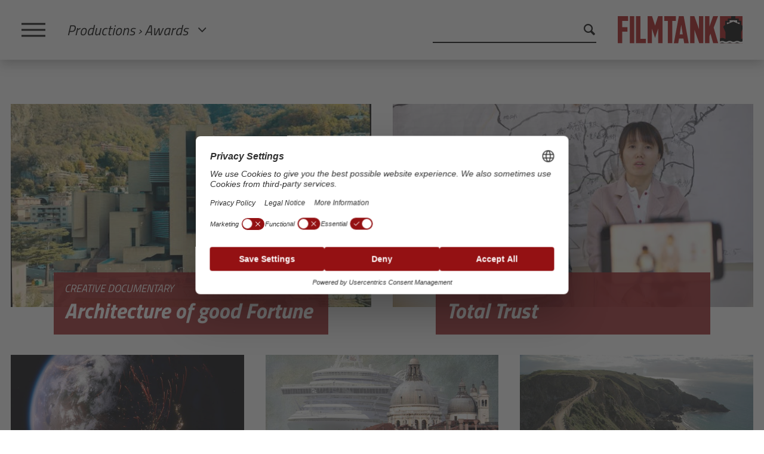

--- FILE ---
content_type: text/html; charset=UTF-8
request_url: https://www.filmtank.de/en/productions/awards/
body_size: 6212
content:
<!DOCTYPE html>
<html lang="en-GB">
<head>

  
<script id="usercentrics-cmp" src="https://web.cmp.usercentrics.eu/ui/loader.js" data-settings-id="3Wvq0KERKFWeX8" async></script>

<meta charset="utf-8">
<meta name="author" content="filmtank GmbH">
<meta name="description" lang="en-GB" content="And convey knowledge. We produce award-winning international documentaries and high-quality documentations for cinema and television and sophisticated crossmedia projects with different formats for web and mobile as well as installations and virtual reality. ">
<meta name="theme-color" content="#941113">
<meta name="generator" content="Hugo 0.59.1" />
<meta property="og:url" content="https://www.filmtank.de/en/productions/awards/" />
<meta property="og:type" content="website" />
<meta property="og:title" content="Awards - Filmtank" />
<meta property="og:description" content="And convey knowledge. We produce award-winning international documentaries and high-quality documentations for cinema and television and sophisticated crossmedia projects with different formats for web and mobile as well as installations and virtual reality. " />

<meta name="viewport" content="width=device-width, initial-scale=1">
<link rel="alternate" href="https://www.filmtank.de/" hreflang="de">
<link rel="alternate" href="https://www.filmtank.de/en/" hreflang="en">
<link rel="apple-touch-icon" sizes="180x180" href="/apple-touch-icon.png">
<link rel="icon" type="image/png" href="/favicon-32x32.png" sizes="32x32">
<link rel="icon" type="image/png" href="/favicon-16x16.png" sizes="16x16">
<link rel="manifest" href="/manifest.json">
<link rel="mask-icon" href="/safari-pinned-tab.svg" color="#5bbad5">
<link rel="canonical" href="https://www.filmtank.de/en/productions/awards/" />

<link rel="stylesheet" href="/assets/css/main.css">
<link rel="alternate" href="/index.xml" type="application/rss+xml" title="Filmtank">
<title>Awards - Filmtank</title>

</head>
<body>

<div class="container">
	<header role="banner" class="header">
    <div class="header__inner">
      <div class="header__item">
        <div class="naviBurger" data-behaviour="burger">
  <button class="naviBurger__trigger">
    <span>Toggle Menu</span>
  </button>
  <div class="naviBurger__wrapper">
    <nav class="naviBurger__list" role="navigation">
      
      
        
        
      <a class='naviBurger__item naviBurger__item--parent' href="/en/productions/">
        <span>Productions</span>
      </a>
        
      
        
        
      <a class='naviBurger__item' href="/en/about/">
        <span>About</span>
      </a>
        
      
        
        
      <a class='naviBurger__item' href="/en/contact/">
        <span>Contact</span>
      </a>
        
      
        
        
      <a class='naviBurger__item' href="/">
        <span>Deutsch</span>
      </a>
        
      
    </nav>
  </div>
</div>

        
        <section class="breadcrumb">
  <ol class="breadcrumb__list">
    
    
      
    <li class="breadcrumb__item"><a href="/en/productions/">Productions</a> › </li>
        
          
            
          
            
          
            
          
            
          
            
          
            
          
        
      
    
      
    
      
    
      
    
    <li class="breadcrumb__item">Awards</li>
    
    <li class="breadcrumb__item">
      <button class="introToggle" data-behaviour="intro" title='Toggle Overview'><span class="">Toggle Overview</span></button>
    </li>
    
  </ol>
</section>

        
      </div>
      <div class="header__item">
        
<a href="/en" class="logo" title='Go back to the homepage'>

  <h1 class="site-title">Filmtank</h1>
  
  <span class="logo__icon">
    <picture>
  <source srcset="/assets/img/logo-filmtank-rot.svg" type="image/svg+xml">
  <img src="/assets/img/logo-filmtank-rot@2x.png"/>
</picture>

  </span>
  

</a>


        
<div class="search" data-behaviour="search" data-search-class-opened="search--opened">
  <button class="search__trigger" data-search-trigger><span><strong>open search</strong></span></button>
  <div class="search__inner">
    <form action="/en/search">
      <input type="search" class="search__input" name="q" placeholder='Enter search term' data-search-input>
      <button class="search__submit"><span>Suchen</span></button>
    </form>
  </div>
</div>

      </div>
    </div>
	</header>


  <main role="main" class="main">
    <article>
      
<section class="content content--hidable content--hidden">
  
  <div class="content__header">
    <h1>We tell stories</h1>
  </div>
  
  <div class="content__inner">
    <div class="content__copy">
      <p>And convey knowledge. We produce <a href="/en/productions/awards/">award-winning</a> international documentaries and high-quality documentations for <a href="/en/productions/cinema/">cinema</a> and <a href="/en/productions/tv/">television</a> and sophisticated <a href="/en/productions/crossmedia/">crossmedia projects</a> with different formats for <a href="/en/productions/web-and-mobile/">web and mobile</a> as well as <a href="/en/productions/installations-and-vr/">installations and virtual reality</a>.</p>
      
      
      
    </div>
    
    
  </div>
</section>


      <section class="teaserList">
        <div class="teaserList__inner">

          <div class="teaserList__teasers">
            
            
              
              
                
                  
                    
                      
                        <article class="teaser" data-lazy-load>
  
    
  <a href="/en/productions/cinema/architecture-of-good-fortune/">
  
    <figure class="teaser__inner">
      
      
      <picture >

  <img
       data-src="https://www.datocms-assets.com/354/1768483165-architektur_des_glu-cks_still_2.jpg?w=1024&auto=compress%2Cenhance&fm=jpg"
     data-srcset="https://www.datocms-assets.com/354/1768483165-architektur_des_glu-cks_still_2.jpg?w=3840&auto=compress%2Cenhance&fm=jpg 3840w,https://www.datocms-assets.com/354/1768483165-architektur_des_glu-cks_still_2.jpg?w=1920&auto=compress%2Cenhance&fm=jpg 1920w,https://www.datocms-assets.com/354/1768483165-architektur_des_glu-cks_still_2.jpg?w=1280&auto=compress%2Cenhance&fm=jpg 1280w,https://www.datocms-assets.com/354/1768483165-architektur_des_glu-cks_still_2.jpg?w=1024&auto=compress%2Cenhance&fm=jpg 1024w,https://www.datocms-assets.com/354/1768483165-architektur_des_glu-cks_still_2.jpg?w=640&auto=compress%2Cenhance&fm=jpg 640w"
      data-sizes="(min-width: 1600px) 40vw, (min-width: 1024px) 45vw, 100vw"
       alt="Architecture of good Fortune" />
  <noscript>
    <img
      src="https://www.datocms-assets.com/354/1768483165-architektur_des_glu-cks_still_2.jpg?w=1024&auto=compress%2Cenhance&fm=jpg"
    srcset="https://www.datocms-assets.com/354/1768483165-architektur_des_glu-cks_still_2.jpg?w=3840&auto=compress%2Cenhance&fm=jpg 3840w,https://www.datocms-assets.com/354/1768483165-architektur_des_glu-cks_still_2.jpg?w=1920&auto=compress%2Cenhance&fm=jpg 1920w,https://www.datocms-assets.com/354/1768483165-architektur_des_glu-cks_still_2.jpg?w=1280&auto=compress%2Cenhance&fm=jpg 1280w,https://www.datocms-assets.com/354/1768483165-architektur_des_glu-cks_still_2.jpg?w=1024&auto=compress%2Cenhance&fm=jpg 1024w,https://www.datocms-assets.com/354/1768483165-architektur_des_glu-cks_still_2.jpg?w=640&auto=compress%2Cenhance&fm=jpg 640w"
    sizes="(min-width: 1600px) 40vw, (min-width: 1024px) 45vw, 100vw"
    alt="Architecture of good Fortune" />
  </noscript>

</picture>

      <figcaption class="teaser__caption">
        <h3>
          <span>Creative Documentary</span>
          Architecture of good Fortune
        </h3>
      </figcaption>
    </figure>
  </a>
</article>

                      
                    
                  
                
                  
                    
                  
                
                  
                    
                  
                
                  
                    
                  
                
                  
                    
                  
                
                  
                    
                  
                
                  
                    
                  
                
                  
                    
                      
                        <article class="teaser" data-lazy-load>
  
    
  <a href="/en/productions/cinema/total-trust/">
  
    <figure class="teaser__inner">
      
      
      <picture >

  <img
       data-src="https://www.datocms-assets.com/354/1678092221-total_trust_filmtank.jpg?w=1024&auto=compress%2Cenhance&fm=jpg"
     data-srcset="https://www.datocms-assets.com/354/1678092221-total_trust_filmtank.jpg?w=3840&auto=compress%2Cenhance&fm=jpg 3840w,https://www.datocms-assets.com/354/1678092221-total_trust_filmtank.jpg?w=1920&auto=compress%2Cenhance&fm=jpg 1920w,https://www.datocms-assets.com/354/1678092221-total_trust_filmtank.jpg?w=1280&auto=compress%2Cenhance&fm=jpg 1280w,https://www.datocms-assets.com/354/1678092221-total_trust_filmtank.jpg?w=1024&auto=compress%2Cenhance&fm=jpg 1024w,https://www.datocms-assets.com/354/1678092221-total_trust_filmtank.jpg?w=640&auto=compress%2Cenhance&fm=jpg 640w"
      data-sizes="(min-width: 1600px) 40vw, (min-width: 1024px) 45vw, 100vw"
       alt="Total Trust" />
  <noscript>
    <img
      src="https://www.datocms-assets.com/354/1678092221-total_trust_filmtank.jpg?w=1024&auto=compress%2Cenhance&fm=jpg"
    srcset="https://www.datocms-assets.com/354/1678092221-total_trust_filmtank.jpg?w=3840&auto=compress%2Cenhance&fm=jpg 3840w,https://www.datocms-assets.com/354/1678092221-total_trust_filmtank.jpg?w=1920&auto=compress%2Cenhance&fm=jpg 1920w,https://www.datocms-assets.com/354/1678092221-total_trust_filmtank.jpg?w=1280&auto=compress%2Cenhance&fm=jpg 1280w,https://www.datocms-assets.com/354/1678092221-total_trust_filmtank.jpg?w=1024&auto=compress%2Cenhance&fm=jpg 1024w,https://www.datocms-assets.com/354/1678092221-total_trust_filmtank.jpg?w=640&auto=compress%2Cenhance&fm=jpg 640w"
    sizes="(min-width: 1600px) 40vw, (min-width: 1024px) 45vw, 100vw"
    alt="Total Trust" />
  </noscript>

</picture>

      <figcaption class="teaser__caption">
        <h3>
          <span>Creative Documentary</span>
          Total Trust
        </h3>
      </figcaption>
    </figure>
  </a>
</article>

                      
                    
                  
                
                  
                    
                      
                        <article class="teaser" data-lazy-load>
  
    
  <a href="/en/productions/tv/the-secret-knowledge-of-animals/">
  
    <figure class="teaser__inner">
      
      
      <picture >

  <img
       data-src="https://www.datocms-assets.com/354/1709913959-3_das_geheime_wissen_der_tiere.jpg?w=1024&auto=compress%2Cenhance&fm=jpg"
     data-srcset="https://www.datocms-assets.com/354/1709913959-3_das_geheime_wissen_der_tiere.jpg?w=3840&auto=compress%2Cenhance&fm=jpg 3840w,https://www.datocms-assets.com/354/1709913959-3_das_geheime_wissen_der_tiere.jpg?w=1920&auto=compress%2Cenhance&fm=jpg 1920w,https://www.datocms-assets.com/354/1709913959-3_das_geheime_wissen_der_tiere.jpg?w=1280&auto=compress%2Cenhance&fm=jpg 1280w,https://www.datocms-assets.com/354/1709913959-3_das_geheime_wissen_der_tiere.jpg?w=1024&auto=compress%2Cenhance&fm=jpg 1024w,https://www.datocms-assets.com/354/1709913959-3_das_geheime_wissen_der_tiere.jpg?w=640&auto=compress%2Cenhance&fm=jpg 640w"
      data-sizes="(min-width: 1600px) 40vw, (min-width: 1024px) 45vw, 100vw"
       alt="The secret knowledge of animals " />
  <noscript>
    <img
      src="https://www.datocms-assets.com/354/1709913959-3_das_geheime_wissen_der_tiere.jpg?w=1024&auto=compress%2Cenhance&fm=jpg"
    srcset="https://www.datocms-assets.com/354/1709913959-3_das_geheime_wissen_der_tiere.jpg?w=3840&auto=compress%2Cenhance&fm=jpg 3840w,https://www.datocms-assets.com/354/1709913959-3_das_geheime_wissen_der_tiere.jpg?w=1920&auto=compress%2Cenhance&fm=jpg 1920w,https://www.datocms-assets.com/354/1709913959-3_das_geheime_wissen_der_tiere.jpg?w=1280&auto=compress%2Cenhance&fm=jpg 1280w,https://www.datocms-assets.com/354/1709913959-3_das_geheime_wissen_der_tiere.jpg?w=1024&auto=compress%2Cenhance&fm=jpg 1024w,https://www.datocms-assets.com/354/1709913959-3_das_geheime_wissen_der_tiere.jpg?w=640&auto=compress%2Cenhance&fm=jpg 640w"
    sizes="(min-width: 1600px) 40vw, (min-width: 1024px) 45vw, 100vw"
    alt="The secret knowledge of animals " />
  </noscript>

</picture>

      <figcaption class="teaser__caption">
        <h3>
          <span>Documentary</span>
          The secret knowledge of animals 
        </h3>
      </figcaption>
    </figure>
  </a>
</article>

                      
                    
                  
                
                  
                    
                  
                
                  
                    
                  
                
                  
                    
                      
                        <article class="teaser" data-lazy-load>
  
    
  <a href="/en/productions/cinema/the-venice-syndrome/">
  
    <figure class="teaser__inner">
      
      
      <picture >

  <img
       data-src="https://www.datocms-assets.com/354/1479818475-main-das-venedig-prinzip.jpg?w=1024&auto=compress%2Cenhance&fm=jpg"
     data-srcset="https://www.datocms-assets.com/354/1479818475-main-das-venedig-prinzip.jpg?w=3840&auto=compress%2Cenhance&fm=jpg 3840w,https://www.datocms-assets.com/354/1479818475-main-das-venedig-prinzip.jpg?w=1920&auto=compress%2Cenhance&fm=jpg 1920w,https://www.datocms-assets.com/354/1479818475-main-das-venedig-prinzip.jpg?w=1280&auto=compress%2Cenhance&fm=jpg 1280w,https://www.datocms-assets.com/354/1479818475-main-das-venedig-prinzip.jpg?w=1024&auto=compress%2Cenhance&fm=jpg 1024w,https://www.datocms-assets.com/354/1479818475-main-das-venedig-prinzip.jpg?w=640&auto=compress%2Cenhance&fm=jpg 640w"
      data-sizes="(min-width: 1600px) 40vw, (min-width: 1024px) 45vw, 100vw"
       alt="The Venice Syndrome" />
  <noscript>
    <img
      src="https://www.datocms-assets.com/354/1479818475-main-das-venedig-prinzip.jpg?w=1024&auto=compress%2Cenhance&fm=jpg"
    srcset="https://www.datocms-assets.com/354/1479818475-main-das-venedig-prinzip.jpg?w=3840&auto=compress%2Cenhance&fm=jpg 3840w,https://www.datocms-assets.com/354/1479818475-main-das-venedig-prinzip.jpg?w=1920&auto=compress%2Cenhance&fm=jpg 1920w,https://www.datocms-assets.com/354/1479818475-main-das-venedig-prinzip.jpg?w=1280&auto=compress%2Cenhance&fm=jpg 1280w,https://www.datocms-assets.com/354/1479818475-main-das-venedig-prinzip.jpg?w=1024&auto=compress%2Cenhance&fm=jpg 1024w,https://www.datocms-assets.com/354/1479818475-main-das-venedig-prinzip.jpg?w=640&auto=compress%2Cenhance&fm=jpg 640w"
    sizes="(min-width: 1600px) 40vw, (min-width: 1024px) 45vw, 100vw"
    alt="The Venice Syndrome" />
  </noscript>

</picture>

      <figcaption class="teaser__caption">
        <h3>
          <span>Creative Documentary</span>
          The Venice Syndrome
        </h3>
      </figcaption>
    </figure>
  </a>
</article>

                      
                    
                  
                
                  
                    
                      
                        <article class="teaser" data-lazy-load>
  
    
  <a href="/en/productions/cinema/the-price-of-paradise/">
  
    <figure class="teaser__inner">
      
      
      <picture >

  <img
       data-src="https://www.datocms-assets.com/354/1542719516-tpop-sark-la-coupe-pferdekutsche.jpg?w=1024&auto=compress%2Cenhance&fm=jpg"
     data-srcset="https://www.datocms-assets.com/354/1542719516-tpop-sark-la-coupe-pferdekutsche.jpg?w=3840&auto=compress%2Cenhance&fm=jpg 3840w,https://www.datocms-assets.com/354/1542719516-tpop-sark-la-coupe-pferdekutsche.jpg?w=1920&auto=compress%2Cenhance&fm=jpg 1920w,https://www.datocms-assets.com/354/1542719516-tpop-sark-la-coupe-pferdekutsche.jpg?w=1280&auto=compress%2Cenhance&fm=jpg 1280w,https://www.datocms-assets.com/354/1542719516-tpop-sark-la-coupe-pferdekutsche.jpg?w=1024&auto=compress%2Cenhance&fm=jpg 1024w,https://www.datocms-assets.com/354/1542719516-tpop-sark-la-coupe-pferdekutsche.jpg?w=640&auto=compress%2Cenhance&fm=jpg 640w"
      data-sizes="(min-width: 1600px) 40vw, (min-width: 1024px) 45vw, 100vw"
       alt="The Price of Paradise" />
  <noscript>
    <img
      src="https://www.datocms-assets.com/354/1542719516-tpop-sark-la-coupe-pferdekutsche.jpg?w=1024&auto=compress%2Cenhance&fm=jpg"
    srcset="https://www.datocms-assets.com/354/1542719516-tpop-sark-la-coupe-pferdekutsche.jpg?w=3840&auto=compress%2Cenhance&fm=jpg 3840w,https://www.datocms-assets.com/354/1542719516-tpop-sark-la-coupe-pferdekutsche.jpg?w=1920&auto=compress%2Cenhance&fm=jpg 1920w,https://www.datocms-assets.com/354/1542719516-tpop-sark-la-coupe-pferdekutsche.jpg?w=1280&auto=compress%2Cenhance&fm=jpg 1280w,https://www.datocms-assets.com/354/1542719516-tpop-sark-la-coupe-pferdekutsche.jpg?w=1024&auto=compress%2Cenhance&fm=jpg 1024w,https://www.datocms-assets.com/354/1542719516-tpop-sark-la-coupe-pferdekutsche.jpg?w=640&auto=compress%2Cenhance&fm=jpg 640w"
    sizes="(min-width: 1600px) 40vw, (min-width: 1024px) 45vw, 100vw"
    alt="The Price of Paradise" />
  </noscript>

</picture>

      <figcaption class="teaser__caption">
        <h3>
          <span>Creative Documentary</span>
          The Price of Paradise
        </h3>
      </figcaption>
    </figure>
  </a>
</article>

                      
                    
                  
                
                  
                    
                  
                
                  
                    
                      
                        <article class="teaser" data-lazy-load>
  
    
  <a href="/en/productions/cinema/love-engineering/">
  
    <figure class="teaser__inner">
      
      
      <picture >

  <img
       data-src="https://www.datocms-assets.com/354/1477965069-Main-Love_and_Engineering.jpg?w=1024&auto=compress%2Cenhance&fm=jpg"
     data-srcset="https://www.datocms-assets.com/354/1477965069-Main-Love_and_Engineering.jpg?w=3840&auto=compress%2Cenhance&fm=jpg 3840w,https://www.datocms-assets.com/354/1477965069-Main-Love_and_Engineering.jpg?w=1920&auto=compress%2Cenhance&fm=jpg 1920w,https://www.datocms-assets.com/354/1477965069-Main-Love_and_Engineering.jpg?w=1280&auto=compress%2Cenhance&fm=jpg 1280w,https://www.datocms-assets.com/354/1477965069-Main-Love_and_Engineering.jpg?w=1024&auto=compress%2Cenhance&fm=jpg 1024w,https://www.datocms-assets.com/354/1477965069-Main-Love_and_Engineering.jpg?w=640&auto=compress%2Cenhance&fm=jpg 640w"
      data-sizes="(min-width: 1600px) 40vw, (min-width: 1024px) 45vw, 100vw"
       alt="Love &amp; Engineering" />
  <noscript>
    <img
      src="https://www.datocms-assets.com/354/1477965069-Main-Love_and_Engineering.jpg?w=1024&auto=compress%2Cenhance&fm=jpg"
    srcset="https://www.datocms-assets.com/354/1477965069-Main-Love_and_Engineering.jpg?w=3840&auto=compress%2Cenhance&fm=jpg 3840w,https://www.datocms-assets.com/354/1477965069-Main-Love_and_Engineering.jpg?w=1920&auto=compress%2Cenhance&fm=jpg 1920w,https://www.datocms-assets.com/354/1477965069-Main-Love_and_Engineering.jpg?w=1280&auto=compress%2Cenhance&fm=jpg 1280w,https://www.datocms-assets.com/354/1477965069-Main-Love_and_Engineering.jpg?w=1024&auto=compress%2Cenhance&fm=jpg 1024w,https://www.datocms-assets.com/354/1477965069-Main-Love_and_Engineering.jpg?w=640&auto=compress%2Cenhance&fm=jpg 640w"
    sizes="(min-width: 1600px) 40vw, (min-width: 1024px) 45vw, 100vw"
    alt="Love &amp; Engineering" />
  </noscript>

</picture>

      <figcaption class="teaser__caption">
        <h3>
          <span>Creative Documentary</span>
          Love &amp; Engineering
        </h3>
      </figcaption>
    </figure>
  </a>
</article>

                      
                    
                  
                
                  
                    
                  
                
                  
                    
                  
                
                  
                    
                      
                        <article class="teaser" data-lazy-load>
  
    
  <a href="/en/productions/crossmedia/myriad-where-we-connect/">
  
    <figure class="teaser__inner">
      
      
      <picture >

  <img
       data-src="https://www.datocms-assets.com/354/1616081198-20210303keyvisualcranes.jpg?w=1024&auto=compress%2Cenhance&fm=jpg"
     data-srcset="https://www.datocms-assets.com/354/1616081198-20210303keyvisualcranes.jpg?w=3840&auto=compress%2Cenhance&fm=jpg 3840w,https://www.datocms-assets.com/354/1616081198-20210303keyvisualcranes.jpg?w=1920&auto=compress%2Cenhance&fm=jpg 1920w,https://www.datocms-assets.com/354/1616081198-20210303keyvisualcranes.jpg?w=1280&auto=compress%2Cenhance&fm=jpg 1280w,https://www.datocms-assets.com/354/1616081198-20210303keyvisualcranes.jpg?w=1024&auto=compress%2Cenhance&fm=jpg 1024w,https://www.datocms-assets.com/354/1616081198-20210303keyvisualcranes.jpg?w=640&auto=compress%2Cenhance&fm=jpg 640w"
      data-sizes="(min-width: 1600px) 40vw, (min-width: 1024px) 45vw, 100vw"
       alt="MYRIAD  - Where we connect" />
  <noscript>
    <img
      src="https://www.datocms-assets.com/354/1616081198-20210303keyvisualcranes.jpg?w=1024&auto=compress%2Cenhance&fm=jpg"
    srcset="https://www.datocms-assets.com/354/1616081198-20210303keyvisualcranes.jpg?w=3840&auto=compress%2Cenhance&fm=jpg 3840w,https://www.datocms-assets.com/354/1616081198-20210303keyvisualcranes.jpg?w=1920&auto=compress%2Cenhance&fm=jpg 1920w,https://www.datocms-assets.com/354/1616081198-20210303keyvisualcranes.jpg?w=1280&auto=compress%2Cenhance&fm=jpg 1280w,https://www.datocms-assets.com/354/1616081198-20210303keyvisualcranes.jpg?w=1024&auto=compress%2Cenhance&fm=jpg 1024w,https://www.datocms-assets.com/354/1616081198-20210303keyvisualcranes.jpg?w=640&auto=compress%2Cenhance&fm=jpg 640w"
    sizes="(min-width: 1600px) 40vw, (min-width: 1024px) 45vw, 100vw"
    alt="MYRIAD  - Where we connect" />
  </noscript>

</picture>

      <figcaption class="teaser__caption">
        <h3>
          <span>Crossmedia Project</span>
          MYRIAD  - Where we connect
        </h3>
      </figcaption>
    </figure>
  </a>
</article>

                      
                    
                  
                
                  
                    
                  
                
                  
                    
                      
                        <article class="teaser" data-lazy-load>
  
    
  <a href="/en/productions/cinema/willi-and-the-wonder-toad/">
  
    <figure class="teaser__inner">
      
      
      <picture >

  <img
       data-src="https://www.datocms-assets.com/354/1631131459-panama-139.jpeg?w=1024&auto=compress%2Cenhance&fm=jpg"
     data-srcset="https://www.datocms-assets.com/354/1631131459-panama-139.jpeg?w=3840&auto=compress%2Cenhance&fm=jpg 3840w,https://www.datocms-assets.com/354/1631131459-panama-139.jpeg?w=1920&auto=compress%2Cenhance&fm=jpg 1920w,https://www.datocms-assets.com/354/1631131459-panama-139.jpeg?w=1280&auto=compress%2Cenhance&fm=jpg 1280w,https://www.datocms-assets.com/354/1631131459-panama-139.jpeg?w=1024&auto=compress%2Cenhance&fm=jpg 1024w,https://www.datocms-assets.com/354/1631131459-panama-139.jpeg?w=640&auto=compress%2Cenhance&fm=jpg 640w"
      data-sizes="(min-width: 1600px) 40vw, (min-width: 1024px) 45vw, 100vw"
       alt="Willi and the Wonder Toad" />
  <noscript>
    <img
      src="https://www.datocms-assets.com/354/1631131459-panama-139.jpeg?w=1024&auto=compress%2Cenhance&fm=jpg"
    srcset="https://www.datocms-assets.com/354/1631131459-panama-139.jpeg?w=3840&auto=compress%2Cenhance&fm=jpg 3840w,https://www.datocms-assets.com/354/1631131459-panama-139.jpeg?w=1920&auto=compress%2Cenhance&fm=jpg 1920w,https://www.datocms-assets.com/354/1631131459-panama-139.jpeg?w=1280&auto=compress%2Cenhance&fm=jpg 1280w,https://www.datocms-assets.com/354/1631131459-panama-139.jpeg?w=1024&auto=compress%2Cenhance&fm=jpg 1024w,https://www.datocms-assets.com/354/1631131459-panama-139.jpeg?w=640&auto=compress%2Cenhance&fm=jpg 640w"
    sizes="(min-width: 1600px) 40vw, (min-width: 1024px) 45vw, 100vw"
    alt="Willi and the Wonder Toad" />
  </noscript>

</picture>

      <figcaption class="teaser__caption">
        <h3>
          <span>Children&#39;s Film</span>
          Willi and the Wonder Toad
        </h3>
      </figcaption>
    </figure>
  </a>
</article>

                      
                    
                  
                
                  
                    
                      
                        <article class="teaser" data-lazy-load>
  
    
  <a href="/en/productions/installations-and-vr/das-totale-tanz-theater/">
  
    <figure class="teaser__inner">
      
      
      <picture >

  <img
       data-src="https://www.datocms-assets.com/354/1539076162-181001technischerorganismusfrontalbauhausvr-kopie.jpg?w=1024&auto=compress%2Cenhance&fm=jpg"
     data-srcset="https://www.datocms-assets.com/354/1539076162-181001technischerorganismusfrontalbauhausvr-kopie.jpg?w=3840&auto=compress%2Cenhance&fm=jpg 3840w,https://www.datocms-assets.com/354/1539076162-181001technischerorganismusfrontalbauhausvr-kopie.jpg?w=1920&auto=compress%2Cenhance&fm=jpg 1920w,https://www.datocms-assets.com/354/1539076162-181001technischerorganismusfrontalbauhausvr-kopie.jpg?w=1280&auto=compress%2Cenhance&fm=jpg 1280w,https://www.datocms-assets.com/354/1539076162-181001technischerorganismusfrontalbauhausvr-kopie.jpg?w=1024&auto=compress%2Cenhance&fm=jpg 1024w,https://www.datocms-assets.com/354/1539076162-181001technischerorganismusfrontalbauhausvr-kopie.jpg?w=640&auto=compress%2Cenhance&fm=jpg 640w"
      data-sizes="(min-width: 1600px) 40vw, (min-width: 1024px) 45vw, 100vw"
       alt="Das Totale Tanz Theater" />
  <noscript>
    <img
      src="https://www.datocms-assets.com/354/1539076162-181001technischerorganismusfrontalbauhausvr-kopie.jpg?w=1024&auto=compress%2Cenhance&fm=jpg"
    srcset="https://www.datocms-assets.com/354/1539076162-181001technischerorganismusfrontalbauhausvr-kopie.jpg?w=3840&auto=compress%2Cenhance&fm=jpg 3840w,https://www.datocms-assets.com/354/1539076162-181001technischerorganismusfrontalbauhausvr-kopie.jpg?w=1920&auto=compress%2Cenhance&fm=jpg 1920w,https://www.datocms-assets.com/354/1539076162-181001technischerorganismusfrontalbauhausvr-kopie.jpg?w=1280&auto=compress%2Cenhance&fm=jpg 1280w,https://www.datocms-assets.com/354/1539076162-181001technischerorganismusfrontalbauhausvr-kopie.jpg?w=1024&auto=compress%2Cenhance&fm=jpg 1024w,https://www.datocms-assets.com/354/1539076162-181001technischerorganismusfrontalbauhausvr-kopie.jpg?w=640&auto=compress%2Cenhance&fm=jpg 640w"
    sizes="(min-width: 1600px) 40vw, (min-width: 1024px) 45vw, 100vw"
    alt="Das Totale Tanz Theater" />
  </noscript>

</picture>

      <figcaption class="teaser__caption">
        <h3>
          <span>Installations and VR</span>
          Das Totale Tanz Theater
        </h3>
      </figcaption>
    </figure>
  </a>
</article>

                      
                    
                  
                
                  
                    
                  
                
                  
                    
                  
                
                  
                    
                  
                
                  
                    
                  
                
                  
                    
                  
                
                  
                    
                  
                
                  
                    
                      
                        <article class="teaser" data-lazy-load>
  
    
  <a href="/en/productions/crossmedia/frogs-friends/">
  
    <figure class="teaser__inner">
      
      
      <picture >

  <img
       data-src="https://www.datocms-assets.com/354/1481731555-shutterstock_frosch.jpg?w=1024&auto=compress%2Cenhance&fm=jpg"
     data-srcset="https://www.datocms-assets.com/354/1481731555-shutterstock_frosch.jpg?w=3840&auto=compress%2Cenhance&fm=jpg 3840w,https://www.datocms-assets.com/354/1481731555-shutterstock_frosch.jpg?w=1920&auto=compress%2Cenhance&fm=jpg 1920w,https://www.datocms-assets.com/354/1481731555-shutterstock_frosch.jpg?w=1280&auto=compress%2Cenhance&fm=jpg 1280w,https://www.datocms-assets.com/354/1481731555-shutterstock_frosch.jpg?w=1024&auto=compress%2Cenhance&fm=jpg 1024w,https://www.datocms-assets.com/354/1481731555-shutterstock_frosch.jpg?w=640&auto=compress%2Cenhance&fm=jpg 640w"
      data-sizes="(min-width: 1600px) 40vw, (min-width: 1024px) 45vw, 100vw"
       alt="Frogs &amp; Friends" />
  <noscript>
    <img
      src="https://www.datocms-assets.com/354/1481731555-shutterstock_frosch.jpg?w=1024&auto=compress%2Cenhance&fm=jpg"
    srcset="https://www.datocms-assets.com/354/1481731555-shutterstock_frosch.jpg?w=3840&auto=compress%2Cenhance&fm=jpg 3840w,https://www.datocms-assets.com/354/1481731555-shutterstock_frosch.jpg?w=1920&auto=compress%2Cenhance&fm=jpg 1920w,https://www.datocms-assets.com/354/1481731555-shutterstock_frosch.jpg?w=1280&auto=compress%2Cenhance&fm=jpg 1280w,https://www.datocms-assets.com/354/1481731555-shutterstock_frosch.jpg?w=1024&auto=compress%2Cenhance&fm=jpg 1024w,https://www.datocms-assets.com/354/1481731555-shutterstock_frosch.jpg?w=640&auto=compress%2Cenhance&fm=jpg 640w"
    sizes="(min-width: 1600px) 40vw, (min-width: 1024px) 45vw, 100vw"
    alt="Frogs &amp; Friends" />
  </noscript>

</picture>

      <figcaption class="teaser__caption">
        <h3>
          <span>Crossmedia</span>
          Frogs &amp; Friends
        </h3>
      </figcaption>
    </figure>
  </a>
</article>

                      
                    
                  
                
                  
                    
                      
                        <article class="teaser" data-lazy-load>
  
    
  <a href="/en/productions/cinema/my-summer-with-bobby/">
  
    <figure class="teaser__inner">
      
      
      <picture >

  <img
       data-src="https://www.datocms-assets.com/354/1480004651-main-Bobby-Ferien-im-Niemandsland.jpg?w=1024&auto=compress%2Cenhance&fm=jpg"
     data-srcset="https://www.datocms-assets.com/354/1480004651-main-Bobby-Ferien-im-Niemandsland.jpg?w=3840&auto=compress%2Cenhance&fm=jpg 3840w,https://www.datocms-assets.com/354/1480004651-main-Bobby-Ferien-im-Niemandsland.jpg?w=1920&auto=compress%2Cenhance&fm=jpg 1920w,https://www.datocms-assets.com/354/1480004651-main-Bobby-Ferien-im-Niemandsland.jpg?w=1280&auto=compress%2Cenhance&fm=jpg 1280w,https://www.datocms-assets.com/354/1480004651-main-Bobby-Ferien-im-Niemandsland.jpg?w=1024&auto=compress%2Cenhance&fm=jpg 1024w,https://www.datocms-assets.com/354/1480004651-main-Bobby-Ferien-im-Niemandsland.jpg?w=640&auto=compress%2Cenhance&fm=jpg 640w"
      data-sizes="(min-width: 1600px) 40vw, (min-width: 1024px) 45vw, 100vw"
       alt="My Summer with Bobby" />
  <noscript>
    <img
      src="https://www.datocms-assets.com/354/1480004651-main-Bobby-Ferien-im-Niemandsland.jpg?w=1024&auto=compress%2Cenhance&fm=jpg"
    srcset="https://www.datocms-assets.com/354/1480004651-main-Bobby-Ferien-im-Niemandsland.jpg?w=3840&auto=compress%2Cenhance&fm=jpg 3840w,https://www.datocms-assets.com/354/1480004651-main-Bobby-Ferien-im-Niemandsland.jpg?w=1920&auto=compress%2Cenhance&fm=jpg 1920w,https://www.datocms-assets.com/354/1480004651-main-Bobby-Ferien-im-Niemandsland.jpg?w=1280&auto=compress%2Cenhance&fm=jpg 1280w,https://www.datocms-assets.com/354/1480004651-main-Bobby-Ferien-im-Niemandsland.jpg?w=1024&auto=compress%2Cenhance&fm=jpg 1024w,https://www.datocms-assets.com/354/1480004651-main-Bobby-Ferien-im-Niemandsland.jpg?w=640&auto=compress%2Cenhance&fm=jpg 640w"
    sizes="(min-width: 1600px) 40vw, (min-width: 1024px) 45vw, 100vw"
    alt="My Summer with Bobby" />
  </noscript>

</picture>

      <figcaption class="teaser__caption">
        <h3>
          <span>Creative Documentary</span>
          My Summer with Bobby
        </h3>
      </figcaption>
    </figure>
  </a>
</article>

                      
                    
                  
                
                  
                    
                      
                        <article class="teaser" data-lazy-load>
  
    
  <a href="/en/productions/installations-and-vr/inside-tumucumaque/">
  
    <figure class="teaser__inner">
      
      
      <picture >

  <img
       data-src="https://www.datocms-assets.com/354/1501243897-urwald_deltas.jpg?w=1024&auto=compress%2Cenhance&fm=jpg"
     data-srcset="https://www.datocms-assets.com/354/1501243897-urwald_deltas.jpg?w=3840&auto=compress%2Cenhance&fm=jpg 3840w,https://www.datocms-assets.com/354/1501243897-urwald_deltas.jpg?w=1920&auto=compress%2Cenhance&fm=jpg 1920w,https://www.datocms-assets.com/354/1501243897-urwald_deltas.jpg?w=1280&auto=compress%2Cenhance&fm=jpg 1280w,https://www.datocms-assets.com/354/1501243897-urwald_deltas.jpg?w=1024&auto=compress%2Cenhance&fm=jpg 1024w,https://www.datocms-assets.com/354/1501243897-urwald_deltas.jpg?w=640&auto=compress%2Cenhance&fm=jpg 640w"
      data-sizes="(min-width: 1600px) 40vw, (min-width: 1024px) 45vw, 100vw"
       alt="Inside Tumucumaque" />
  <noscript>
    <img
      src="https://www.datocms-assets.com/354/1501243897-urwald_deltas.jpg?w=1024&auto=compress%2Cenhance&fm=jpg"
    srcset="https://www.datocms-assets.com/354/1501243897-urwald_deltas.jpg?w=3840&auto=compress%2Cenhance&fm=jpg 3840w,https://www.datocms-assets.com/354/1501243897-urwald_deltas.jpg?w=1920&auto=compress%2Cenhance&fm=jpg 1920w,https://www.datocms-assets.com/354/1501243897-urwald_deltas.jpg?w=1280&auto=compress%2Cenhance&fm=jpg 1280w,https://www.datocms-assets.com/354/1501243897-urwald_deltas.jpg?w=1024&auto=compress%2Cenhance&fm=jpg 1024w,https://www.datocms-assets.com/354/1501243897-urwald_deltas.jpg?w=640&auto=compress%2Cenhance&fm=jpg 640w"
    sizes="(min-width: 1600px) 40vw, (min-width: 1024px) 45vw, 100vw"
    alt="Inside Tumucumaque" />
  </noscript>

</picture>

      <figcaption class="teaser__caption">
        <h3>
          <span>Installations and VR</span>
          Inside Tumucumaque
        </h3>
      </figcaption>
    </figure>
  </a>
</article>

                      
                    
                  
                
                  
                    
                  
                
                  
                    
                      
                        <article class="teaser" data-lazy-load>
  
    
  <a href="/en/productions/cinema/at-the-fringes-of-the-world/">
  
    <figure class="teaser__inner">
      
      
      <picture >

  <img
       data-src="https://www.datocms-assets.com/354/1536759925-adrdwmundarisuedsudan.jpg?w=1024&auto=compress%2Cenhance&fm=jpg"
     data-srcset="https://www.datocms-assets.com/354/1536759925-adrdwmundarisuedsudan.jpg?w=3840&auto=compress%2Cenhance&fm=jpg 3840w,https://www.datocms-assets.com/354/1536759925-adrdwmundarisuedsudan.jpg?w=1920&auto=compress%2Cenhance&fm=jpg 1920w,https://www.datocms-assets.com/354/1536759925-adrdwmundarisuedsudan.jpg?w=1280&auto=compress%2Cenhance&fm=jpg 1280w,https://www.datocms-assets.com/354/1536759925-adrdwmundarisuedsudan.jpg?w=1024&auto=compress%2Cenhance&fm=jpg 1024w,https://www.datocms-assets.com/354/1536759925-adrdwmundarisuedsudan.jpg?w=640&auto=compress%2Cenhance&fm=jpg 640w"
      data-sizes="(min-width: 1600px) 40vw, (min-width: 1024px) 45vw, 100vw"
       alt="At the Fringes of the World" />
  <noscript>
    <img
      src="https://www.datocms-assets.com/354/1536759925-adrdwmundarisuedsudan.jpg?w=1024&auto=compress%2Cenhance&fm=jpg"
    srcset="https://www.datocms-assets.com/354/1536759925-adrdwmundarisuedsudan.jpg?w=3840&auto=compress%2Cenhance&fm=jpg 3840w,https://www.datocms-assets.com/354/1536759925-adrdwmundarisuedsudan.jpg?w=1920&auto=compress%2Cenhance&fm=jpg 1920w,https://www.datocms-assets.com/354/1536759925-adrdwmundarisuedsudan.jpg?w=1280&auto=compress%2Cenhance&fm=jpg 1280w,https://www.datocms-assets.com/354/1536759925-adrdwmundarisuedsudan.jpg?w=1024&auto=compress%2Cenhance&fm=jpg 1024w,https://www.datocms-assets.com/354/1536759925-adrdwmundarisuedsudan.jpg?w=640&auto=compress%2Cenhance&fm=jpg 640w"
    sizes="(min-width: 1600px) 40vw, (min-width: 1024px) 45vw, 100vw"
    alt="At the Fringes of the World" />
  </noscript>

</picture>

      <figcaption class="teaser__caption">
        <h3>
          <span>Creative Documentary</span>
          At the Fringes of the World
        </h3>
      </figcaption>
    </figure>
  </a>
</article>

                      
                    
                  
                
                  
                    
                      
                        <article class="teaser" data-lazy-load>
  
    
  <a href="/en/productions/tv/netwars-war-on-the-web/">
  
    <figure class="teaser__inner">
      
      
      <picture >

  <img
       data-src="https://www.datocms-assets.com/354/1485257979-hacker_spiegelung-jpeg.jpeg?w=1024&auto=compress%2Cenhance&fm=jpg"
     data-srcset="https://www.datocms-assets.com/354/1485257979-hacker_spiegelung-jpeg.jpeg?w=3840&auto=compress%2Cenhance&fm=jpg 3840w,https://www.datocms-assets.com/354/1485257979-hacker_spiegelung-jpeg.jpeg?w=1920&auto=compress%2Cenhance&fm=jpg 1920w,https://www.datocms-assets.com/354/1485257979-hacker_spiegelung-jpeg.jpeg?w=1280&auto=compress%2Cenhance&fm=jpg 1280w,https://www.datocms-assets.com/354/1485257979-hacker_spiegelung-jpeg.jpeg?w=1024&auto=compress%2Cenhance&fm=jpg 1024w,https://www.datocms-assets.com/354/1485257979-hacker_spiegelung-jpeg.jpeg?w=640&auto=compress%2Cenhance&fm=jpg 640w"
      data-sizes="(min-width: 1600px) 40vw, (min-width: 1024px) 45vw, 100vw"
       alt="netwars / War on the Web" />
  <noscript>
    <img
      src="https://www.datocms-assets.com/354/1485257979-hacker_spiegelung-jpeg.jpeg?w=1024&auto=compress%2Cenhance&fm=jpg"
    srcset="https://www.datocms-assets.com/354/1485257979-hacker_spiegelung-jpeg.jpeg?w=3840&auto=compress%2Cenhance&fm=jpg 3840w,https://www.datocms-assets.com/354/1485257979-hacker_spiegelung-jpeg.jpeg?w=1920&auto=compress%2Cenhance&fm=jpg 1920w,https://www.datocms-assets.com/354/1485257979-hacker_spiegelung-jpeg.jpeg?w=1280&auto=compress%2Cenhance&fm=jpg 1280w,https://www.datocms-assets.com/354/1485257979-hacker_spiegelung-jpeg.jpeg?w=1024&auto=compress%2Cenhance&fm=jpg 1024w,https://www.datocms-assets.com/354/1485257979-hacker_spiegelung-jpeg.jpeg?w=640&auto=compress%2Cenhance&fm=jpg 640w"
    sizes="(min-width: 1600px) 40vw, (min-width: 1024px) 45vw, 100vw"
    alt="netwars / War on the Web" />
  </noscript>

</picture>

      <figcaption class="teaser__caption">
        <h3>
          <span>Documentary</span>
          netwars / War on the Web
        </h3>
      </figcaption>
    </figure>
  </a>
</article>

                      
                    
                  
                
                  
                    
                  
                
                  
                    
                  
                
                  
                    
                  
                
                  
                    
                      
                        <article class="teaser" data-lazy-load>
  
    
  <a href="/en/productions/cinema/palaeste-fuer-das-volk/">
  
    <figure class="teaser__inner">
      
      
      <picture >

  <img
       data-src="https://www.datocms-assets.com/354/1510741533-bucharest_10-14-45-04_zuschnitt.jpg?w=1024&auto=compress%2Cenhance&fm=jpg"
     data-srcset="https://www.datocms-assets.com/354/1510741533-bucharest_10-14-45-04_zuschnitt.jpg?w=3840&auto=compress%2Cenhance&fm=jpg 3840w,https://www.datocms-assets.com/354/1510741533-bucharest_10-14-45-04_zuschnitt.jpg?w=1920&auto=compress%2Cenhance&fm=jpg 1920w,https://www.datocms-assets.com/354/1510741533-bucharest_10-14-45-04_zuschnitt.jpg?w=1280&auto=compress%2Cenhance&fm=jpg 1280w,https://www.datocms-assets.com/354/1510741533-bucharest_10-14-45-04_zuschnitt.jpg?w=1024&auto=compress%2Cenhance&fm=jpg 1024w,https://www.datocms-assets.com/354/1510741533-bucharest_10-14-45-04_zuschnitt.jpg?w=640&auto=compress%2Cenhance&fm=jpg 640w"
      data-sizes="(min-width: 1600px) 40vw, (min-width: 1024px) 45vw, 100vw"
       alt="Paläste für das Volk" />
  <noscript>
    <img
      src="https://www.datocms-assets.com/354/1510741533-bucharest_10-14-45-04_zuschnitt.jpg?w=1024&auto=compress%2Cenhance&fm=jpg"
    srcset="https://www.datocms-assets.com/354/1510741533-bucharest_10-14-45-04_zuschnitt.jpg?w=3840&auto=compress%2Cenhance&fm=jpg 3840w,https://www.datocms-assets.com/354/1510741533-bucharest_10-14-45-04_zuschnitt.jpg?w=1920&auto=compress%2Cenhance&fm=jpg 1920w,https://www.datocms-assets.com/354/1510741533-bucharest_10-14-45-04_zuschnitt.jpg?w=1280&auto=compress%2Cenhance&fm=jpg 1280w,https://www.datocms-assets.com/354/1510741533-bucharest_10-14-45-04_zuschnitt.jpg?w=1024&auto=compress%2Cenhance&fm=jpg 1024w,https://www.datocms-assets.com/354/1510741533-bucharest_10-14-45-04_zuschnitt.jpg?w=640&auto=compress%2Cenhance&fm=jpg 640w"
    sizes="(min-width: 1600px) 40vw, (min-width: 1024px) 45vw, 100vw"
    alt="Paläste für das Volk" />
  </noscript>

</picture>

      <figcaption class="teaser__caption">
        <h3>
          <span>Creative Documentary</span>
          Paläste für das Volk
        </h3>
      </figcaption>
    </figure>
  </a>
</article>

                      
                    
                  
                
                  
                    
                  
                
                  
                    
                      
                        <article class="teaser" data-lazy-load>
  
    
  <a href="/en/productions/crossmedia/deltas-an-interactive-expedition/">
  
    <figure class="teaser__inner">
      
      
      <picture >

  <img
       data-src="https://www.datocms-assets.com/354/1512474448-amazonas_1-2-7-bearbeitet.jpg?w=1024&auto=compress%2Cenhance&fm=jpg"
     data-srcset="https://www.datocms-assets.com/354/1512474448-amazonas_1-2-7-bearbeitet.jpg?w=3840&auto=compress%2Cenhance&fm=jpg 3840w,https://www.datocms-assets.com/354/1512474448-amazonas_1-2-7-bearbeitet.jpg?w=1920&auto=compress%2Cenhance&fm=jpg 1920w,https://www.datocms-assets.com/354/1512474448-amazonas_1-2-7-bearbeitet.jpg?w=1280&auto=compress%2Cenhance&fm=jpg 1280w,https://www.datocms-assets.com/354/1512474448-amazonas_1-2-7-bearbeitet.jpg?w=1024&auto=compress%2Cenhance&fm=jpg 1024w,https://www.datocms-assets.com/354/1512474448-amazonas_1-2-7-bearbeitet.jpg?w=640&auto=compress%2Cenhance&fm=jpg 640w"
      data-sizes="(min-width: 1600px) 40vw, (min-width: 1024px) 45vw, 100vw"
       alt="Deltas - An Interactive Expedition " />
  <noscript>
    <img
      src="https://www.datocms-assets.com/354/1512474448-amazonas_1-2-7-bearbeitet.jpg?w=1024&auto=compress%2Cenhance&fm=jpg"
    srcset="https://www.datocms-assets.com/354/1512474448-amazonas_1-2-7-bearbeitet.jpg?w=3840&auto=compress%2Cenhance&fm=jpg 3840w,https://www.datocms-assets.com/354/1512474448-amazonas_1-2-7-bearbeitet.jpg?w=1920&auto=compress%2Cenhance&fm=jpg 1920w,https://www.datocms-assets.com/354/1512474448-amazonas_1-2-7-bearbeitet.jpg?w=1280&auto=compress%2Cenhance&fm=jpg 1280w,https://www.datocms-assets.com/354/1512474448-amazonas_1-2-7-bearbeitet.jpg?w=1024&auto=compress%2Cenhance&fm=jpg 1024w,https://www.datocms-assets.com/354/1512474448-amazonas_1-2-7-bearbeitet.jpg?w=640&auto=compress%2Cenhance&fm=jpg 640w"
    sizes="(min-width: 1600px) 40vw, (min-width: 1024px) 45vw, 100vw"
    alt="Deltas - An Interactive Expedition " />
  </noscript>

</picture>

      <figcaption class="teaser__caption">
        <h3>
          <span>Crossmedia</span>
          Deltas - An Interactive Expedition 
        </h3>
      </figcaption>
    </figure>
  </a>
</article>

                      
                    
                  
                
                  
                    
                      
                        <article class="teaser" data-lazy-load>
  
    
  <a href="/en/productions/web-and-mobile/the-butterfly-attack/">
  
    <figure class="teaser__inner">
      
      
      <picture >

  <img
       data-src="https://www.datocms-assets.com/354/1485258697-netwars-4-kopie16x9-jpg.jpeg?w=1024&auto=compress%2Cenhance&fm=jpg"
     data-srcset="https://www.datocms-assets.com/354/1485258697-netwars-4-kopie16x9-jpg.jpeg?w=3840&auto=compress%2Cenhance&fm=jpg 3840w,https://www.datocms-assets.com/354/1485258697-netwars-4-kopie16x9-jpg.jpeg?w=1920&auto=compress%2Cenhance&fm=jpg 1920w,https://www.datocms-assets.com/354/1485258697-netwars-4-kopie16x9-jpg.jpeg?w=1280&auto=compress%2Cenhance&fm=jpg 1280w,https://www.datocms-assets.com/354/1485258697-netwars-4-kopie16x9-jpg.jpeg?w=1024&auto=compress%2Cenhance&fm=jpg 1024w,https://www.datocms-assets.com/354/1485258697-netwars-4-kopie16x9-jpg.jpeg?w=640&auto=compress%2Cenhance&fm=jpg 640w"
      data-sizes="(min-width: 1600px) 40vw, (min-width: 1024px) 45vw, 100vw"
       alt="The Butterfly Attack" />
  <noscript>
    <img
      src="https://www.datocms-assets.com/354/1485258697-netwars-4-kopie16x9-jpg.jpeg?w=1024&auto=compress%2Cenhance&fm=jpg"
    srcset="https://www.datocms-assets.com/354/1485258697-netwars-4-kopie16x9-jpg.jpeg?w=3840&auto=compress%2Cenhance&fm=jpg 3840w,https://www.datocms-assets.com/354/1485258697-netwars-4-kopie16x9-jpg.jpeg?w=1920&auto=compress%2Cenhance&fm=jpg 1920w,https://www.datocms-assets.com/354/1485258697-netwars-4-kopie16x9-jpg.jpeg?w=1280&auto=compress%2Cenhance&fm=jpg 1280w,https://www.datocms-assets.com/354/1485258697-netwars-4-kopie16x9-jpg.jpeg?w=1024&auto=compress%2Cenhance&fm=jpg 1024w,https://www.datocms-assets.com/354/1485258697-netwars-4-kopie16x9-jpg.jpeg?w=640&auto=compress%2Cenhance&fm=jpg 640w"
    sizes="(min-width: 1600px) 40vw, (min-width: 1024px) 45vw, 100vw"
    alt="The Butterfly Attack" />
  </noscript>

</picture>

      <figcaption class="teaser__caption">
        <h3>
          <span>Graphic Novel App</span>
          The Butterfly Attack
        </h3>
      </figcaption>
    </figure>
  </a>
</article>

                      
                    
                  
                
                  
                    
                      
                        <article class="teaser" data-lazy-load>
  
    
  <a href="/en/productions/web-and-mobile/ninette-thin-is-never-thin-enough/">
  
    <figure class="teaser__inner">
      
      
      <picture >

  <img
       data-src="https://www.datocms-assets.com/354/1512488281-e01_s02_p02_neu_anne.jpg?w=1024&auto=compress%2Cenhance&fm=jpg"
     data-srcset="https://www.datocms-assets.com/354/1512488281-e01_s02_p02_neu_anne.jpg?w=3840&auto=compress%2Cenhance&fm=jpg 3840w,https://www.datocms-assets.com/354/1512488281-e01_s02_p02_neu_anne.jpg?w=1920&auto=compress%2Cenhance&fm=jpg 1920w,https://www.datocms-assets.com/354/1512488281-e01_s02_p02_neu_anne.jpg?w=1280&auto=compress%2Cenhance&fm=jpg 1280w,https://www.datocms-assets.com/354/1512488281-e01_s02_p02_neu_anne.jpg?w=1024&auto=compress%2Cenhance&fm=jpg 1024w,https://www.datocms-assets.com/354/1512488281-e01_s02_p02_neu_anne.jpg?w=640&auto=compress%2Cenhance&fm=jpg 640w"
      data-sizes="(min-width: 1600px) 40vw, (min-width: 1024px) 45vw, 100vw"
       alt="Ninette - Thin is never thin enough" />
  <noscript>
    <img
      src="https://www.datocms-assets.com/354/1512488281-e01_s02_p02_neu_anne.jpg?w=1024&auto=compress%2Cenhance&fm=jpg"
    srcset="https://www.datocms-assets.com/354/1512488281-e01_s02_p02_neu_anne.jpg?w=3840&auto=compress%2Cenhance&fm=jpg 3840w,https://www.datocms-assets.com/354/1512488281-e01_s02_p02_neu_anne.jpg?w=1920&auto=compress%2Cenhance&fm=jpg 1920w,https://www.datocms-assets.com/354/1512488281-e01_s02_p02_neu_anne.jpg?w=1280&auto=compress%2Cenhance&fm=jpg 1280w,https://www.datocms-assets.com/354/1512488281-e01_s02_p02_neu_anne.jpg?w=1024&auto=compress%2Cenhance&fm=jpg 1024w,https://www.datocms-assets.com/354/1512488281-e01_s02_p02_neu_anne.jpg?w=640&auto=compress%2Cenhance&fm=jpg 640w"
    sizes="(min-width: 1600px) 40vw, (min-width: 1024px) 45vw, 100vw"
    alt="Ninette - Thin is never thin enough" />
  </noscript>

</picture>

      <figcaption class="teaser__caption">
        <h3>
          <span>Interactive Comic</span>
          Ninette - Thin is never thin enough
        </h3>
      </figcaption>
    </figure>
  </a>
</article>

                      
                    
                  
                
                  
                    
                  
                
                  
                    
                  
                
                  
                    
                  
                
                  
                    
                  
                
                  
                    
                  
                
                  
                    
                  
                
                  
                    
                  
                
                  
                    
                  
                
                  
                    
                  
                
                  
                    
                  
                
                  
                    
                  
                
                  
                    
                  
                
                  
                    
                  
                
                  
                    
                  
                
                  
                    
                  
                
                  
                    
                  
                
                  
                    
                  
                
                  
                    
                  
                
                  
                    
                  
                
                  
                    
                  
                
                  
                    
                  
                
                  
                    
                  
                
                  
                    
                  
                
                  
                    
                  
                
                  
                    
                      
                        <article class="teaser" data-lazy-load>
  
    
  <a href="/en/productions/tv/second-hand-road/">
  
    <figure class="teaser__inner">
      
      
      <picture >

  <img
       data-src="https://www.datocms-assets.com/354/1480344155-main-second-hand-mitumba-new.jpg?w=1024&auto=compress%2Cenhance&fm=jpg"
     data-srcset="https://www.datocms-assets.com/354/1480344155-main-second-hand-mitumba-new.jpg?w=3840&auto=compress%2Cenhance&fm=jpg 3840w,https://www.datocms-assets.com/354/1480344155-main-second-hand-mitumba-new.jpg?w=1920&auto=compress%2Cenhance&fm=jpg 1920w,https://www.datocms-assets.com/354/1480344155-main-second-hand-mitumba-new.jpg?w=1280&auto=compress%2Cenhance&fm=jpg 1280w,https://www.datocms-assets.com/354/1480344155-main-second-hand-mitumba-new.jpg?w=1024&auto=compress%2Cenhance&fm=jpg 1024w,https://www.datocms-assets.com/354/1480344155-main-second-hand-mitumba-new.jpg?w=640&auto=compress%2Cenhance&fm=jpg 640w"
      data-sizes="(min-width: 1600px) 40vw, (min-width: 1024px) 45vw, 100vw"
       alt="Second Hand Road" />
  <noscript>
    <img
      src="https://www.datocms-assets.com/354/1480344155-main-second-hand-mitumba-new.jpg?w=1024&auto=compress%2Cenhance&fm=jpg"
    srcset="https://www.datocms-assets.com/354/1480344155-main-second-hand-mitumba-new.jpg?w=3840&auto=compress%2Cenhance&fm=jpg 3840w,https://www.datocms-assets.com/354/1480344155-main-second-hand-mitumba-new.jpg?w=1920&auto=compress%2Cenhance&fm=jpg 1920w,https://www.datocms-assets.com/354/1480344155-main-second-hand-mitumba-new.jpg?w=1280&auto=compress%2Cenhance&fm=jpg 1280w,https://www.datocms-assets.com/354/1480344155-main-second-hand-mitumba-new.jpg?w=1024&auto=compress%2Cenhance&fm=jpg 1024w,https://www.datocms-assets.com/354/1480344155-main-second-hand-mitumba-new.jpg?w=640&auto=compress%2Cenhance&fm=jpg 640w"
    sizes="(min-width: 1600px) 40vw, (min-width: 1024px) 45vw, 100vw"
    alt="Second Hand Road" />
  </noscript>

</picture>

      <figcaption class="teaser__caption">
        <h3>
          <span>Documentary</span>
          Second Hand Road
        </h3>
      </figcaption>
    </figure>
  </a>
</article>

                      
                    
                  
                
                  
                    
                  
                
                  
                    
                  
                
                  
                    
                  
                
                  
                    
                  
                
                  
                    
                  
                
                  
                    
                  
                
                  
                    
                  
                
                  
                    
                  
                
                  
                    
                  
                
                  
                    
                  
                
                  
                    
                      
                        <article class="teaser" data-lazy-load>
  
    
  <a href="/en/productions/crossmedia/bauhaus-spirit/">
  
    <figure class="teaser__inner">
      
      
      <picture >

  <img
       data-src="https://www.datocms-assets.com/354/1510744607-prellerhaus-illuminiert-bauhaus-dessau_fest-2015_gedreht-ft_4.jpg?w=1024&auto=compress%2Cenhance&fm=jpg"
     data-srcset="https://www.datocms-assets.com/354/1510744607-prellerhaus-illuminiert-bauhaus-dessau_fest-2015_gedreht-ft_4.jpg?w=3840&auto=compress%2Cenhance&fm=jpg 3840w,https://www.datocms-assets.com/354/1510744607-prellerhaus-illuminiert-bauhaus-dessau_fest-2015_gedreht-ft_4.jpg?w=1920&auto=compress%2Cenhance&fm=jpg 1920w,https://www.datocms-assets.com/354/1510744607-prellerhaus-illuminiert-bauhaus-dessau_fest-2015_gedreht-ft_4.jpg?w=1280&auto=compress%2Cenhance&fm=jpg 1280w,https://www.datocms-assets.com/354/1510744607-prellerhaus-illuminiert-bauhaus-dessau_fest-2015_gedreht-ft_4.jpg?w=1024&auto=compress%2Cenhance&fm=jpg 1024w,https://www.datocms-assets.com/354/1510744607-prellerhaus-illuminiert-bauhaus-dessau_fest-2015_gedreht-ft_4.jpg?w=640&auto=compress%2Cenhance&fm=jpg 640w"
      data-sizes="(min-width: 1600px) 40vw, (min-width: 1024px) 45vw, 100vw"
       alt="BAUHAUS SPIRIT" />
  <noscript>
    <img
      src="https://www.datocms-assets.com/354/1510744607-prellerhaus-illuminiert-bauhaus-dessau_fest-2015_gedreht-ft_4.jpg?w=1024&auto=compress%2Cenhance&fm=jpg"
    srcset="https://www.datocms-assets.com/354/1510744607-prellerhaus-illuminiert-bauhaus-dessau_fest-2015_gedreht-ft_4.jpg?w=3840&auto=compress%2Cenhance&fm=jpg 3840w,https://www.datocms-assets.com/354/1510744607-prellerhaus-illuminiert-bauhaus-dessau_fest-2015_gedreht-ft_4.jpg?w=1920&auto=compress%2Cenhance&fm=jpg 1920w,https://www.datocms-assets.com/354/1510744607-prellerhaus-illuminiert-bauhaus-dessau_fest-2015_gedreht-ft_4.jpg?w=1280&auto=compress%2Cenhance&fm=jpg 1280w,https://www.datocms-assets.com/354/1510744607-prellerhaus-illuminiert-bauhaus-dessau_fest-2015_gedreht-ft_4.jpg?w=1024&auto=compress%2Cenhance&fm=jpg 1024w,https://www.datocms-assets.com/354/1510744607-prellerhaus-illuminiert-bauhaus-dessau_fest-2015_gedreht-ft_4.jpg?w=640&auto=compress%2Cenhance&fm=jpg 640w"
    sizes="(min-width: 1600px) 40vw, (min-width: 1024px) 45vw, 100vw"
    alt="BAUHAUS SPIRIT" />
  </noscript>

</picture>

      <figcaption class="teaser__caption">
        <h3>
          <span>Crossmedia</span>
          BAUHAUS SPIRIT
        </h3>
      </figcaption>
    </figure>
  </a>
</article>

                      
                    
                  
                
                  
                    
                  
                
                  
                    
                      
                        <article class="teaser" data-lazy-load>
  
    
  <a href="/en/productions/cinema/my-redeemer-lives/">
  
    <figure class="teaser__inner">
      
      
      <picture >

  <img
       data-src="https://www.datocms-assets.com/354/1480007056-Wenz_predigt_irrer_blick_kl.jpg?w=1024&auto=compress%2Cenhance&fm=jpg"
     data-srcset="https://www.datocms-assets.com/354/1480007056-Wenz_predigt_irrer_blick_kl.jpg?w=3840&auto=compress%2Cenhance&fm=jpg 3840w,https://www.datocms-assets.com/354/1480007056-Wenz_predigt_irrer_blick_kl.jpg?w=1920&auto=compress%2Cenhance&fm=jpg 1920w,https://www.datocms-assets.com/354/1480007056-Wenz_predigt_irrer_blick_kl.jpg?w=1280&auto=compress%2Cenhance&fm=jpg 1280w,https://www.datocms-assets.com/354/1480007056-Wenz_predigt_irrer_blick_kl.jpg?w=1024&auto=compress%2Cenhance&fm=jpg 1024w,https://www.datocms-assets.com/354/1480007056-Wenz_predigt_irrer_blick_kl.jpg?w=640&auto=compress%2Cenhance&fm=jpg 640w"
      data-sizes="(min-width: 1600px) 40vw, (min-width: 1024px) 45vw, 100vw"
       alt="My Redeemer lives" />
  <noscript>
    <img
      src="https://www.datocms-assets.com/354/1480007056-Wenz_predigt_irrer_blick_kl.jpg?w=1024&auto=compress%2Cenhance&fm=jpg"
    srcset="https://www.datocms-assets.com/354/1480007056-Wenz_predigt_irrer_blick_kl.jpg?w=3840&auto=compress%2Cenhance&fm=jpg 3840w,https://www.datocms-assets.com/354/1480007056-Wenz_predigt_irrer_blick_kl.jpg?w=1920&auto=compress%2Cenhance&fm=jpg 1920w,https://www.datocms-assets.com/354/1480007056-Wenz_predigt_irrer_blick_kl.jpg?w=1280&auto=compress%2Cenhance&fm=jpg 1280w,https://www.datocms-assets.com/354/1480007056-Wenz_predigt_irrer_blick_kl.jpg?w=1024&auto=compress%2Cenhance&fm=jpg 1024w,https://www.datocms-assets.com/354/1480007056-Wenz_predigt_irrer_blick_kl.jpg?w=640&auto=compress%2Cenhance&fm=jpg 640w"
    sizes="(min-width: 1600px) 40vw, (min-width: 1024px) 45vw, 100vw"
    alt="My Redeemer lives" />
  </noscript>

</picture>

      <figcaption class="teaser__caption">
        <h3>
          <span>Creative Documentary</span>
          My Redeemer lives
        </h3>
      </figcaption>
    </figure>
  </a>
</article>

                      
                    
                  
                
                  
                    
                      
                        <article class="teaser" data-lazy-load>
  
    
  <a href="/en/productions/cinema/the-flood-gates/">
  
    <figure class="teaser__inner">
      
      
      <picture >

  <img
       data-src="https://www.datocms-assets.com/354/1480006009-main-fluten.jpg?w=1024&auto=compress%2Cenhance&fm=jpg"
     data-srcset="https://www.datocms-assets.com/354/1480006009-main-fluten.jpg?w=3840&auto=compress%2Cenhance&fm=jpg 3840w,https://www.datocms-assets.com/354/1480006009-main-fluten.jpg?w=1920&auto=compress%2Cenhance&fm=jpg 1920w,https://www.datocms-assets.com/354/1480006009-main-fluten.jpg?w=1280&auto=compress%2Cenhance&fm=jpg 1280w,https://www.datocms-assets.com/354/1480006009-main-fluten.jpg?w=1024&auto=compress%2Cenhance&fm=jpg 1024w,https://www.datocms-assets.com/354/1480006009-main-fluten.jpg?w=640&auto=compress%2Cenhance&fm=jpg 640w"
      data-sizes="(min-width: 1600px) 40vw, (min-width: 1024px) 45vw, 100vw"
       alt="The Flood Gates" />
  <noscript>
    <img
      src="https://www.datocms-assets.com/354/1480006009-main-fluten.jpg?w=1024&auto=compress%2Cenhance&fm=jpg"
    srcset="https://www.datocms-assets.com/354/1480006009-main-fluten.jpg?w=3840&auto=compress%2Cenhance&fm=jpg 3840w,https://www.datocms-assets.com/354/1480006009-main-fluten.jpg?w=1920&auto=compress%2Cenhance&fm=jpg 1920w,https://www.datocms-assets.com/354/1480006009-main-fluten.jpg?w=1280&auto=compress%2Cenhance&fm=jpg 1280w,https://www.datocms-assets.com/354/1480006009-main-fluten.jpg?w=1024&auto=compress%2Cenhance&fm=jpg 1024w,https://www.datocms-assets.com/354/1480006009-main-fluten.jpg?w=640&auto=compress%2Cenhance&fm=jpg 640w"
    sizes="(min-width: 1600px) 40vw, (min-width: 1024px) 45vw, 100vw"
    alt="The Flood Gates" />
  </noscript>

</picture>

      <figcaption class="teaser__caption">
        <h3>
          <span>Creative Documentary</span>
          The Flood Gates
        </h3>
      </figcaption>
    </figure>
  </a>
</article>

                      
                    
                  
                
                  
                    
                  
                
                  
                    
                  
                
                  
                    
                  
                
                  
                    
                  
                
                  
                    
                  
                
                  
                    
                  
                
                  
                    
                  
                
                  
                    
                      
                        <article class="teaser" data-lazy-load>
  
    
  <a href="/en/productions/cinema/organized/">
  
    <figure class="teaser__inner">
      
      
      <picture >

  <img
       data-src="https://www.datocms-assets.com/354/1479991591-Main-Vom_Ordnen_der_dinge.jpg?w=1024&auto=compress%2Cenhance&fm=jpg"
     data-srcset="https://www.datocms-assets.com/354/1479991591-Main-Vom_Ordnen_der_dinge.jpg?w=3840&auto=compress%2Cenhance&fm=jpg 3840w,https://www.datocms-assets.com/354/1479991591-Main-Vom_Ordnen_der_dinge.jpg?w=1920&auto=compress%2Cenhance&fm=jpg 1920w,https://www.datocms-assets.com/354/1479991591-Main-Vom_Ordnen_der_dinge.jpg?w=1280&auto=compress%2Cenhance&fm=jpg 1280w,https://www.datocms-assets.com/354/1479991591-Main-Vom_Ordnen_der_dinge.jpg?w=1024&auto=compress%2Cenhance&fm=jpg 1024w,https://www.datocms-assets.com/354/1479991591-Main-Vom_Ordnen_der_dinge.jpg?w=640&auto=compress%2Cenhance&fm=jpg 640w"
      data-sizes="(min-width: 1600px) 40vw, (min-width: 1024px) 45vw, 100vw"
       alt="Organized" />
  <noscript>
    <img
      src="https://www.datocms-assets.com/354/1479991591-Main-Vom_Ordnen_der_dinge.jpg?w=1024&auto=compress%2Cenhance&fm=jpg"
    srcset="https://www.datocms-assets.com/354/1479991591-Main-Vom_Ordnen_der_dinge.jpg?w=3840&auto=compress%2Cenhance&fm=jpg 3840w,https://www.datocms-assets.com/354/1479991591-Main-Vom_Ordnen_der_dinge.jpg?w=1920&auto=compress%2Cenhance&fm=jpg 1920w,https://www.datocms-assets.com/354/1479991591-Main-Vom_Ordnen_der_dinge.jpg?w=1280&auto=compress%2Cenhance&fm=jpg 1280w,https://www.datocms-assets.com/354/1479991591-Main-Vom_Ordnen_der_dinge.jpg?w=1024&auto=compress%2Cenhance&fm=jpg 1024w,https://www.datocms-assets.com/354/1479991591-Main-Vom_Ordnen_der_dinge.jpg?w=640&auto=compress%2Cenhance&fm=jpg 640w"
    sizes="(min-width: 1600px) 40vw, (min-width: 1024px) 45vw, 100vw"
    alt="Organized" />
  </noscript>

</picture>

      <figcaption class="teaser__caption">
        <h3>
          <span>Creative Documentary</span>
          Organized
        </h3>
      </figcaption>
    </figure>
  </a>
</article>

                      
                    
                  
                
                  
                    
                  
                
                  
                    
                      
                        <article class="teaser" data-lazy-load>
  
    
  <a href="/en/productions/tv/poland-for-beginners/">
  
    <figure class="teaser__inner">
      
      
      <picture >

  <img
       data-src="https://www.datocms-assets.com/354/1481637466-Polen_F%C3%BCr_Anf%C3%A4nger_001_AVID_8b.jpg?w=1024&auto=compress%2Cenhance&fm=jpg"
     data-srcset="https://www.datocms-assets.com/354/1481637466-Polen_F%C3%BCr_Anf%C3%A4nger_001_AVID_8b.jpg?w=3840&auto=compress%2Cenhance&fm=jpg 3840w,https://www.datocms-assets.com/354/1481637466-Polen_F%C3%BCr_Anf%C3%A4nger_001_AVID_8b.jpg?w=1920&auto=compress%2Cenhance&fm=jpg 1920w,https://www.datocms-assets.com/354/1481637466-Polen_F%C3%BCr_Anf%C3%A4nger_001_AVID_8b.jpg?w=1280&auto=compress%2Cenhance&fm=jpg 1280w,https://www.datocms-assets.com/354/1481637466-Polen_F%C3%BCr_Anf%C3%A4nger_001_AVID_8b.jpg?w=1024&auto=compress%2Cenhance&fm=jpg 1024w,https://www.datocms-assets.com/354/1481637466-Polen_F%C3%BCr_Anf%C3%A4nger_001_AVID_8b.jpg?w=640&auto=compress%2Cenhance&fm=jpg 640w"
      data-sizes="(min-width: 1600px) 40vw, (min-width: 1024px) 45vw, 100vw"
       alt="Poland for beginners" />
  <noscript>
    <img
      src="https://www.datocms-assets.com/354/1481637466-Polen_F%C3%BCr_Anf%C3%A4nger_001_AVID_8b.jpg?w=1024&auto=compress%2Cenhance&fm=jpg"
    srcset="https://www.datocms-assets.com/354/1481637466-Polen_F%C3%BCr_Anf%C3%A4nger_001_AVID_8b.jpg?w=3840&auto=compress%2Cenhance&fm=jpg 3840w,https://www.datocms-assets.com/354/1481637466-Polen_F%C3%BCr_Anf%C3%A4nger_001_AVID_8b.jpg?w=1920&auto=compress%2Cenhance&fm=jpg 1920w,https://www.datocms-assets.com/354/1481637466-Polen_F%C3%BCr_Anf%C3%A4nger_001_AVID_8b.jpg?w=1280&auto=compress%2Cenhance&fm=jpg 1280w,https://www.datocms-assets.com/354/1481637466-Polen_F%C3%BCr_Anf%C3%A4nger_001_AVID_8b.jpg?w=1024&auto=compress%2Cenhance&fm=jpg 1024w,https://www.datocms-assets.com/354/1481637466-Polen_F%C3%BCr_Anf%C3%A4nger_001_AVID_8b.jpg?w=640&auto=compress%2Cenhance&fm=jpg 640w"
    sizes="(min-width: 1600px) 40vw, (min-width: 1024px) 45vw, 100vw"
    alt="Poland for beginners" />
  </noscript>

</picture>

      <figcaption class="teaser__caption">
        <h3>
          <span>Documentary</span>
          Poland for beginners
        </h3>
      </figcaption>
    </figure>
  </a>
</article>

                      
                    
                  
                
                  
                    
                      
                        <article class="teaser" data-lazy-load>
  
    
  <a href="/en/productions/cinema/ice-girls/">
  
    <figure class="teaser__inner">
      
      
      <picture >

  <img
       data-src="https://www.datocms-assets.com/354/1479983203-main-eismaedchen-new.jpg?w=1024&auto=compress%2Cenhance&fm=jpg"
     data-srcset="https://www.datocms-assets.com/354/1479983203-main-eismaedchen-new.jpg?w=3840&auto=compress%2Cenhance&fm=jpg 3840w,https://www.datocms-assets.com/354/1479983203-main-eismaedchen-new.jpg?w=1920&auto=compress%2Cenhance&fm=jpg 1920w,https://www.datocms-assets.com/354/1479983203-main-eismaedchen-new.jpg?w=1280&auto=compress%2Cenhance&fm=jpg 1280w,https://www.datocms-assets.com/354/1479983203-main-eismaedchen-new.jpg?w=1024&auto=compress%2Cenhance&fm=jpg 1024w,https://www.datocms-assets.com/354/1479983203-main-eismaedchen-new.jpg?w=640&auto=compress%2Cenhance&fm=jpg 640w"
      data-sizes="(min-width: 1600px) 40vw, (min-width: 1024px) 45vw, 100vw"
       alt="Ice Girls" />
  <noscript>
    <img
      src="https://www.datocms-assets.com/354/1479983203-main-eismaedchen-new.jpg?w=1024&auto=compress%2Cenhance&fm=jpg"
    srcset="https://www.datocms-assets.com/354/1479983203-main-eismaedchen-new.jpg?w=3840&auto=compress%2Cenhance&fm=jpg 3840w,https://www.datocms-assets.com/354/1479983203-main-eismaedchen-new.jpg?w=1920&auto=compress%2Cenhance&fm=jpg 1920w,https://www.datocms-assets.com/354/1479983203-main-eismaedchen-new.jpg?w=1280&auto=compress%2Cenhance&fm=jpg 1280w,https://www.datocms-assets.com/354/1479983203-main-eismaedchen-new.jpg?w=1024&auto=compress%2Cenhance&fm=jpg 1024w,https://www.datocms-assets.com/354/1479983203-main-eismaedchen-new.jpg?w=640&auto=compress%2Cenhance&fm=jpg 640w"
    sizes="(min-width: 1600px) 40vw, (min-width: 1024px) 45vw, 100vw"
    alt="Ice Girls" />
  </noscript>

</picture>

      <figcaption class="teaser__caption">
        <h3>
          <span>Creative Documentary</span>
          Ice Girls
        </h3>
      </figcaption>
    </figure>
  </a>
</article>

                      
                    
                  
                
                  
                    
                      
                        <article class="teaser" data-lazy-load>
  
    
  <a href="/en/productions/cinema/parrot-at-the-milk-bar/">
  
    <figure class="teaser__inner">
      
      
      <picture >

  <img
       data-src="https://www.datocms-assets.com/354/1479920919-main-ein-papgei-im-eiscafe-new.jpg?w=1024&auto=compress%2Cenhance&fm=jpg"
     data-srcset="https://www.datocms-assets.com/354/1479920919-main-ein-papgei-im-eiscafe-new.jpg?w=3840&auto=compress%2Cenhance&fm=jpg 3840w,https://www.datocms-assets.com/354/1479920919-main-ein-papgei-im-eiscafe-new.jpg?w=1920&auto=compress%2Cenhance&fm=jpg 1920w,https://www.datocms-assets.com/354/1479920919-main-ein-papgei-im-eiscafe-new.jpg?w=1280&auto=compress%2Cenhance&fm=jpg 1280w,https://www.datocms-assets.com/354/1479920919-main-ein-papgei-im-eiscafe-new.jpg?w=1024&auto=compress%2Cenhance&fm=jpg 1024w,https://www.datocms-assets.com/354/1479920919-main-ein-papgei-im-eiscafe-new.jpg?w=640&auto=compress%2Cenhance&fm=jpg 640w"
      data-sizes="(min-width: 1600px) 40vw, (min-width: 1024px) 45vw, 100vw"
       alt="Parrot at the Milk Bar" />
  <noscript>
    <img
      src="https://www.datocms-assets.com/354/1479920919-main-ein-papgei-im-eiscafe-new.jpg?w=1024&auto=compress%2Cenhance&fm=jpg"
    srcset="https://www.datocms-assets.com/354/1479920919-main-ein-papgei-im-eiscafe-new.jpg?w=3840&auto=compress%2Cenhance&fm=jpg 3840w,https://www.datocms-assets.com/354/1479920919-main-ein-papgei-im-eiscafe-new.jpg?w=1920&auto=compress%2Cenhance&fm=jpg 1920w,https://www.datocms-assets.com/354/1479920919-main-ein-papgei-im-eiscafe-new.jpg?w=1280&auto=compress%2Cenhance&fm=jpg 1280w,https://www.datocms-assets.com/354/1479920919-main-ein-papgei-im-eiscafe-new.jpg?w=1024&auto=compress%2Cenhance&fm=jpg 1024w,https://www.datocms-assets.com/354/1479920919-main-ein-papgei-im-eiscafe-new.jpg?w=640&auto=compress%2Cenhance&fm=jpg 640w"
    sizes="(min-width: 1600px) 40vw, (min-width: 1024px) 45vw, 100vw"
    alt="Parrot at the Milk Bar" />
  </noscript>

</picture>

      <figcaption class="teaser__caption">
        <h3>
          <span>Creative Documentary</span>
          Parrot at the Milk Bar
        </h3>
      </figcaption>
    </figure>
  </a>
</article>

                      
                    
                  
                
                  
                    
                      
                        <article class="teaser" data-lazy-load>
  
    
  <a href="/en/productions/cinema/the-singing-city/">
  
    <figure class="teaser__inner">
      
      
      <picture >

  <img
       data-src="https://www.datocms-assets.com/354/1479920218-main-die-singende-stadt-new.jpg?w=1024&auto=compress%2Cenhance&fm=jpg"
     data-srcset="https://www.datocms-assets.com/354/1479920218-main-die-singende-stadt-new.jpg?w=3840&auto=compress%2Cenhance&fm=jpg 3840w,https://www.datocms-assets.com/354/1479920218-main-die-singende-stadt-new.jpg?w=1920&auto=compress%2Cenhance&fm=jpg 1920w,https://www.datocms-assets.com/354/1479920218-main-die-singende-stadt-new.jpg?w=1280&auto=compress%2Cenhance&fm=jpg 1280w,https://www.datocms-assets.com/354/1479920218-main-die-singende-stadt-new.jpg?w=1024&auto=compress%2Cenhance&fm=jpg 1024w,https://www.datocms-assets.com/354/1479920218-main-die-singende-stadt-new.jpg?w=640&auto=compress%2Cenhance&fm=jpg 640w"
      data-sizes="(min-width: 1600px) 40vw, (min-width: 1024px) 45vw, 100vw"
       alt="The Singing City " />
  <noscript>
    <img
      src="https://www.datocms-assets.com/354/1479920218-main-die-singende-stadt-new.jpg?w=1024&auto=compress%2Cenhance&fm=jpg"
    srcset="https://www.datocms-assets.com/354/1479920218-main-die-singende-stadt-new.jpg?w=3840&auto=compress%2Cenhance&fm=jpg 3840w,https://www.datocms-assets.com/354/1479920218-main-die-singende-stadt-new.jpg?w=1920&auto=compress%2Cenhance&fm=jpg 1920w,https://www.datocms-assets.com/354/1479920218-main-die-singende-stadt-new.jpg?w=1280&auto=compress%2Cenhance&fm=jpg 1280w,https://www.datocms-assets.com/354/1479920218-main-die-singende-stadt-new.jpg?w=1024&auto=compress%2Cenhance&fm=jpg 1024w,https://www.datocms-assets.com/354/1479920218-main-die-singende-stadt-new.jpg?w=640&auto=compress%2Cenhance&fm=jpg 640w"
    sizes="(min-width: 1600px) 40vw, (min-width: 1024px) 45vw, 100vw"
    alt="The Singing City " />
  </noscript>

</picture>

      <figcaption class="teaser__caption">
        <h3>
          <span>Creative Documentary</span>
          The Singing City 
        </h3>
      </figcaption>
    </figure>
  </a>
</article>

                      
                    
                  
                
                  
                    
                  
                
                  
                    
                      
                        <article class="teaser" data-lazy-load>
  
    
  <a href="/en/productions/cinema/the-woman-with-the-5-elephants/">
  
    <figure class="teaser__inner">
      
      
      <picture >

  <img
       data-src="https://www.datocms-assets.com/354/1481799220-main-die-frau-mit-den-5-Elefanten-new.jpg?w=1024&auto=compress%2Cenhance&fm=jpg"
     data-srcset="https://www.datocms-assets.com/354/1481799220-main-die-frau-mit-den-5-Elefanten-new.jpg?w=3840&auto=compress%2Cenhance&fm=jpg 3840w,https://www.datocms-assets.com/354/1481799220-main-die-frau-mit-den-5-Elefanten-new.jpg?w=1920&auto=compress%2Cenhance&fm=jpg 1920w,https://www.datocms-assets.com/354/1481799220-main-die-frau-mit-den-5-Elefanten-new.jpg?w=1280&auto=compress%2Cenhance&fm=jpg 1280w,https://www.datocms-assets.com/354/1481799220-main-die-frau-mit-den-5-Elefanten-new.jpg?w=1024&auto=compress%2Cenhance&fm=jpg 1024w,https://www.datocms-assets.com/354/1481799220-main-die-frau-mit-den-5-Elefanten-new.jpg?w=640&auto=compress%2Cenhance&fm=jpg 640w"
      data-sizes="(min-width: 1600px) 40vw, (min-width: 1024px) 45vw, 100vw"
       alt="The Woman with the 5 Elephants" />
  <noscript>
    <img
      src="https://www.datocms-assets.com/354/1481799220-main-die-frau-mit-den-5-Elefanten-new.jpg?w=1024&auto=compress%2Cenhance&fm=jpg"
    srcset="https://www.datocms-assets.com/354/1481799220-main-die-frau-mit-den-5-Elefanten-new.jpg?w=3840&auto=compress%2Cenhance&fm=jpg 3840w,https://www.datocms-assets.com/354/1481799220-main-die-frau-mit-den-5-Elefanten-new.jpg?w=1920&auto=compress%2Cenhance&fm=jpg 1920w,https://www.datocms-assets.com/354/1481799220-main-die-frau-mit-den-5-Elefanten-new.jpg?w=1280&auto=compress%2Cenhance&fm=jpg 1280w,https://www.datocms-assets.com/354/1481799220-main-die-frau-mit-den-5-Elefanten-new.jpg?w=1024&auto=compress%2Cenhance&fm=jpg 1024w,https://www.datocms-assets.com/354/1481799220-main-die-frau-mit-den-5-Elefanten-new.jpg?w=640&auto=compress%2Cenhance&fm=jpg 640w"
    sizes="(min-width: 1600px) 40vw, (min-width: 1024px) 45vw, 100vw"
    alt="The Woman with the 5 Elephants" />
  </noscript>

</picture>

      <figcaption class="teaser__caption">
        <h3>
          <span>Creative Documentary</span>
          The Woman with the 5 Elephants
        </h3>
      </figcaption>
    </figure>
  </a>
</article>

                      
                    
                  
                
                  
                    
                      
                        <article class="teaser" data-lazy-load>
  
    
  <a href="/en/productions/cinema/the-mosquito-problem-and-other-stories/">
  
    <figure class="teaser__inner">
      
      
      <picture >

  <img
       data-src="https://www.datocms-assets.com/354/1479815618-Main-Mosquito-Problem-new.jpg?w=1024&auto=compress%2Cenhance&fm=jpg"
     data-srcset="https://www.datocms-assets.com/354/1479815618-Main-Mosquito-Problem-new.jpg?w=3840&auto=compress%2Cenhance&fm=jpg 3840w,https://www.datocms-assets.com/354/1479815618-Main-Mosquito-Problem-new.jpg?w=1920&auto=compress%2Cenhance&fm=jpg 1920w,https://www.datocms-assets.com/354/1479815618-Main-Mosquito-Problem-new.jpg?w=1280&auto=compress%2Cenhance&fm=jpg 1280w,https://www.datocms-assets.com/354/1479815618-Main-Mosquito-Problem-new.jpg?w=1024&auto=compress%2Cenhance&fm=jpg 1024w,https://www.datocms-assets.com/354/1479815618-Main-Mosquito-Problem-new.jpg?w=640&auto=compress%2Cenhance&fm=jpg 640w"
      data-sizes="(min-width: 1600px) 40vw, (min-width: 1024px) 45vw, 100vw"
       alt="The Mosquito Problem and other Stories" />
  <noscript>
    <img
      src="https://www.datocms-assets.com/354/1479815618-Main-Mosquito-Problem-new.jpg?w=1024&auto=compress%2Cenhance&fm=jpg"
    srcset="https://www.datocms-assets.com/354/1479815618-Main-Mosquito-Problem-new.jpg?w=3840&auto=compress%2Cenhance&fm=jpg 3840w,https://www.datocms-assets.com/354/1479815618-Main-Mosquito-Problem-new.jpg?w=1920&auto=compress%2Cenhance&fm=jpg 1920w,https://www.datocms-assets.com/354/1479815618-Main-Mosquito-Problem-new.jpg?w=1280&auto=compress%2Cenhance&fm=jpg 1280w,https://www.datocms-assets.com/354/1479815618-Main-Mosquito-Problem-new.jpg?w=1024&auto=compress%2Cenhance&fm=jpg 1024w,https://www.datocms-assets.com/354/1479815618-Main-Mosquito-Problem-new.jpg?w=640&auto=compress%2Cenhance&fm=jpg 640w"
    sizes="(min-width: 1600px) 40vw, (min-width: 1024px) 45vw, 100vw"
    alt="The Mosquito Problem and other Stories" />
  </noscript>

</picture>

      <figcaption class="teaser__caption">
        <h3>
          <span>Creative Documentary</span>
          The Mosquito Problem and other Stories
        </h3>
      </figcaption>
    </figure>
  </a>
</article>

                      
                    
                  
                
                  
                    
                  
                
                  
                    
                      
                        <article class="teaser" data-lazy-load>
  
    
  <a href="/en/productions/cinema/cesar-s-grill/">
  
    <figure class="teaser__inner">
      
      
      <picture >

  <img
       data-src="https://www.datocms-assets.com/354/1480244907-img-Cesars-Grill-02.jpg?w=1024&auto=compress%2Cenhance&fm=jpg"
     data-srcset="https://www.datocms-assets.com/354/1480244907-img-Cesars-Grill-02.jpg?w=3840&auto=compress%2Cenhance&fm=jpg 3840w,https://www.datocms-assets.com/354/1480244907-img-Cesars-Grill-02.jpg?w=1920&auto=compress%2Cenhance&fm=jpg 1920w,https://www.datocms-assets.com/354/1480244907-img-Cesars-Grill-02.jpg?w=1280&auto=compress%2Cenhance&fm=jpg 1280w,https://www.datocms-assets.com/354/1480244907-img-Cesars-Grill-02.jpg?w=1024&auto=compress%2Cenhance&fm=jpg 1024w,https://www.datocms-assets.com/354/1480244907-img-Cesars-Grill-02.jpg?w=640&auto=compress%2Cenhance&fm=jpg 640w"
      data-sizes="(min-width: 1600px) 40vw, (min-width: 1024px) 45vw, 100vw"
       alt="Cesar&#39;s Grill" />
  <noscript>
    <img
      src="https://www.datocms-assets.com/354/1480244907-img-Cesars-Grill-02.jpg?w=1024&auto=compress%2Cenhance&fm=jpg"
    srcset="https://www.datocms-assets.com/354/1480244907-img-Cesars-Grill-02.jpg?w=3840&auto=compress%2Cenhance&fm=jpg 3840w,https://www.datocms-assets.com/354/1480244907-img-Cesars-Grill-02.jpg?w=1920&auto=compress%2Cenhance&fm=jpg 1920w,https://www.datocms-assets.com/354/1480244907-img-Cesars-Grill-02.jpg?w=1280&auto=compress%2Cenhance&fm=jpg 1280w,https://www.datocms-assets.com/354/1480244907-img-Cesars-Grill-02.jpg?w=1024&auto=compress%2Cenhance&fm=jpg 1024w,https://www.datocms-assets.com/354/1480244907-img-Cesars-Grill-02.jpg?w=640&auto=compress%2Cenhance&fm=jpg 640w"
    sizes="(min-width: 1600px) 40vw, (min-width: 1024px) 45vw, 100vw"
    alt="Cesar&#39;s Grill" />
  </noscript>

</picture>

      <figcaption class="teaser__caption">
        <h3>
          <span>Creative Documentary</span>
          Cesar&#39;s Grill
        </h3>
      </figcaption>
    </figure>
  </a>
</article>

                      
                    
                  
                
                  
                    
                      
                        <article class="teaser" data-lazy-load>
  
    
  <a href="/en/productions/tv/call-me-babylon/">
  
    <figure class="teaser__inner">
      
      
      <picture >

  <img
       data-src="https://www.datocms-assets.com/354/1479299562-main-call-me-babylon-new.jpg?w=1024&auto=compress%2Cenhance&fm=jpg"
     data-srcset="https://www.datocms-assets.com/354/1479299562-main-call-me-babylon-new.jpg?w=3840&auto=compress%2Cenhance&fm=jpg 3840w,https://www.datocms-assets.com/354/1479299562-main-call-me-babylon-new.jpg?w=1920&auto=compress%2Cenhance&fm=jpg 1920w,https://www.datocms-assets.com/354/1479299562-main-call-me-babylon-new.jpg?w=1280&auto=compress%2Cenhance&fm=jpg 1280w,https://www.datocms-assets.com/354/1479299562-main-call-me-babylon-new.jpg?w=1024&auto=compress%2Cenhance&fm=jpg 1024w,https://www.datocms-assets.com/354/1479299562-main-call-me-babylon-new.jpg?w=640&auto=compress%2Cenhance&fm=jpg 640w"
      data-sizes="(min-width: 1600px) 40vw, (min-width: 1024px) 45vw, 100vw"
       alt="Call me Babylon" />
  <noscript>
    <img
      src="https://www.datocms-assets.com/354/1479299562-main-call-me-babylon-new.jpg?w=1024&auto=compress%2Cenhance&fm=jpg"
    srcset="https://www.datocms-assets.com/354/1479299562-main-call-me-babylon-new.jpg?w=3840&auto=compress%2Cenhance&fm=jpg 3840w,https://www.datocms-assets.com/354/1479299562-main-call-me-babylon-new.jpg?w=1920&auto=compress%2Cenhance&fm=jpg 1920w,https://www.datocms-assets.com/354/1479299562-main-call-me-babylon-new.jpg?w=1280&auto=compress%2Cenhance&fm=jpg 1280w,https://www.datocms-assets.com/354/1479299562-main-call-me-babylon-new.jpg?w=1024&auto=compress%2Cenhance&fm=jpg 1024w,https://www.datocms-assets.com/354/1479299562-main-call-me-babylon-new.jpg?w=640&auto=compress%2Cenhance&fm=jpg 640w"
    sizes="(min-width: 1600px) 40vw, (min-width: 1024px) 45vw, 100vw"
    alt="Call me Babylon" />
  </noscript>

</picture>

      <figcaption class="teaser__caption">
        <h3>
          <span>Creative Documentary</span>
          Call me Babylon
        </h3>
      </figcaption>
    </figure>
  </a>
</article>

                      
                    
                  
                
                  
                    
                      
                        <article class="teaser" data-lazy-load>
  
    
  <a href="/en/productions/cinema/bugarach/">
  
    <figure class="teaser__inner">
      
      
      <picture >

  <img
       data-src="https://www.datocms-assets.com/354/1479299230-main-Bugarach-new.jpg?w=1024&auto=compress%2Cenhance&fm=jpg"
     data-srcset="https://www.datocms-assets.com/354/1479299230-main-Bugarach-new.jpg?w=3840&auto=compress%2Cenhance&fm=jpg 3840w,https://www.datocms-assets.com/354/1479299230-main-Bugarach-new.jpg?w=1920&auto=compress%2Cenhance&fm=jpg 1920w,https://www.datocms-assets.com/354/1479299230-main-Bugarach-new.jpg?w=1280&auto=compress%2Cenhance&fm=jpg 1280w,https://www.datocms-assets.com/354/1479299230-main-Bugarach-new.jpg?w=1024&auto=compress%2Cenhance&fm=jpg 1024w,https://www.datocms-assets.com/354/1479299230-main-Bugarach-new.jpg?w=640&auto=compress%2Cenhance&fm=jpg 640w"
      data-sizes="(min-width: 1600px) 40vw, (min-width: 1024px) 45vw, 100vw"
       alt="Bugarach" />
  <noscript>
    <img
      src="https://www.datocms-assets.com/354/1479299230-main-Bugarach-new.jpg?w=1024&auto=compress%2Cenhance&fm=jpg"
    srcset="https://www.datocms-assets.com/354/1479299230-main-Bugarach-new.jpg?w=3840&auto=compress%2Cenhance&fm=jpg 3840w,https://www.datocms-assets.com/354/1479299230-main-Bugarach-new.jpg?w=1920&auto=compress%2Cenhance&fm=jpg 1920w,https://www.datocms-assets.com/354/1479299230-main-Bugarach-new.jpg?w=1280&auto=compress%2Cenhance&fm=jpg 1280w,https://www.datocms-assets.com/354/1479299230-main-Bugarach-new.jpg?w=1024&auto=compress%2Cenhance&fm=jpg 1024w,https://www.datocms-assets.com/354/1479299230-main-Bugarach-new.jpg?w=640&auto=compress%2Cenhance&fm=jpg 640w"
    sizes="(min-width: 1600px) 40vw, (min-width: 1024px) 45vw, 100vw"
    alt="Bugarach" />
  </noscript>

</picture>

      <figcaption class="teaser__caption">
        <h3>
          <span>Creative Documentary</span>
          Bugarach
        </h3>
      </figcaption>
    </figure>
  </a>
</article>

                      
                    
                  
                
                  
                    
                  
                
                  
                    
                  
                
                  
                    
                  
                
                  
                    
                  
                
                  
                    
                  
                
                  
                    
                  
                
                  
                    
                  
                
                  
                    
                      
                        <article class="teaser" data-lazy-load>
  
    
  <a href="/en/productions/cinema/the-way-of-a-warrior/">
  
    <figure class="teaser__inner">
      
      
      <picture >

  <img
       data-src="https://www.datocms-assets.com/354/1479999809-main-pfad-des-kriegers-new.jpg?w=1024&auto=compress%2Cenhance&fm=jpg"
     data-srcset="https://www.datocms-assets.com/354/1479999809-main-pfad-des-kriegers-new.jpg?w=3840&auto=compress%2Cenhance&fm=jpg 3840w,https://www.datocms-assets.com/354/1479999809-main-pfad-des-kriegers-new.jpg?w=1920&auto=compress%2Cenhance&fm=jpg 1920w,https://www.datocms-assets.com/354/1479999809-main-pfad-des-kriegers-new.jpg?w=1280&auto=compress%2Cenhance&fm=jpg 1280w,https://www.datocms-assets.com/354/1479999809-main-pfad-des-kriegers-new.jpg?w=1024&auto=compress%2Cenhance&fm=jpg 1024w,https://www.datocms-assets.com/354/1479999809-main-pfad-des-kriegers-new.jpg?w=640&auto=compress%2Cenhance&fm=jpg 640w"
      data-sizes="(min-width: 1600px) 40vw, (min-width: 1024px) 45vw, 100vw"
       alt="The Way of a Warrior" />
  <noscript>
    <img
      src="https://www.datocms-assets.com/354/1479999809-main-pfad-des-kriegers-new.jpg?w=1024&auto=compress%2Cenhance&fm=jpg"
    srcset="https://www.datocms-assets.com/354/1479999809-main-pfad-des-kriegers-new.jpg?w=3840&auto=compress%2Cenhance&fm=jpg 3840w,https://www.datocms-assets.com/354/1479999809-main-pfad-des-kriegers-new.jpg?w=1920&auto=compress%2Cenhance&fm=jpg 1920w,https://www.datocms-assets.com/354/1479999809-main-pfad-des-kriegers-new.jpg?w=1280&auto=compress%2Cenhance&fm=jpg 1280w,https://www.datocms-assets.com/354/1479999809-main-pfad-des-kriegers-new.jpg?w=1024&auto=compress%2Cenhance&fm=jpg 1024w,https://www.datocms-assets.com/354/1479999809-main-pfad-des-kriegers-new.jpg?w=640&auto=compress%2Cenhance&fm=jpg 640w"
    sizes="(min-width: 1600px) 40vw, (min-width: 1024px) 45vw, 100vw"
    alt="The Way of a Warrior" />
  </noscript>

</picture>

      <figcaption class="teaser__caption">
        <h3>
          <span>Creative Documentary</span>
          The Way of a Warrior
        </h3>
      </figcaption>
    </figure>
  </a>
</article>

                      
                    
                  
                
                  
                    
                      
                        <article class="teaser" data-lazy-load>
  
    
  <a href="/en/productions/web-and-mobile/netwars-the-code/">
  
    <figure class="teaser__inner">
      
      
      <picture >

  <img
       data-src="https://www.datocms-assets.com/354/1481215720-img-netwars_e-book-01.png?w=1024&auto=compress%2Cenhance&fm=jpg"
     data-srcset="https://www.datocms-assets.com/354/1481215720-img-netwars_e-book-01.png?w=3840&auto=compress%2Cenhance&fm=jpg 3840w,https://www.datocms-assets.com/354/1481215720-img-netwars_e-book-01.png?w=1920&auto=compress%2Cenhance&fm=jpg 1920w,https://www.datocms-assets.com/354/1481215720-img-netwars_e-book-01.png?w=1280&auto=compress%2Cenhance&fm=jpg 1280w,https://www.datocms-assets.com/354/1481215720-img-netwars_e-book-01.png?w=1024&auto=compress%2Cenhance&fm=jpg 1024w,https://www.datocms-assets.com/354/1481215720-img-netwars_e-book-01.png?w=640&auto=compress%2Cenhance&fm=jpg 640w"
      data-sizes="(min-width: 1600px) 40vw, (min-width: 1024px) 45vw, 100vw"
       alt="netwars – The Code" />
  <noscript>
    <img
      src="https://www.datocms-assets.com/354/1481215720-img-netwars_e-book-01.png?w=1024&auto=compress%2Cenhance&fm=jpg"
    srcset="https://www.datocms-assets.com/354/1481215720-img-netwars_e-book-01.png?w=3840&auto=compress%2Cenhance&fm=jpg 3840w,https://www.datocms-assets.com/354/1481215720-img-netwars_e-book-01.png?w=1920&auto=compress%2Cenhance&fm=jpg 1920w,https://www.datocms-assets.com/354/1481215720-img-netwars_e-book-01.png?w=1280&auto=compress%2Cenhance&fm=jpg 1280w,https://www.datocms-assets.com/354/1481215720-img-netwars_e-book-01.png?w=1024&auto=compress%2Cenhance&fm=jpg 1024w,https://www.datocms-assets.com/354/1481215720-img-netwars_e-book-01.png?w=640&auto=compress%2Cenhance&fm=jpg 640w"
    sizes="(min-width: 1600px) 40vw, (min-width: 1024px) 45vw, 100vw"
    alt="netwars – The Code" />
  </noscript>

</picture>

      <figcaption class="teaser__caption">
        <h3>
          <span>Audio- and Ebook Series</span>
          netwars – The Code
        </h3>
      </figcaption>
    </figure>
  </a>
</article>

                      
                    
                  
                
                  
                    
                      
                        <article class="teaser" data-lazy-load>
  
    
  <a href="/en/productions/web-and-mobile/netwars-out-of-ctrl-webdoc/">
  
    <figure class="teaser__inner">
      
      
      <picture >

  <img
       data-src="https://www.datocms-assets.com/354/1481886223-img-netwars_webdoc-10.jpg?w=1024&auto=compress%2Cenhance&fm=jpg"
     data-srcset="https://www.datocms-assets.com/354/1481886223-img-netwars_webdoc-10.jpg?w=3840&auto=compress%2Cenhance&fm=jpg 3840w,https://www.datocms-assets.com/354/1481886223-img-netwars_webdoc-10.jpg?w=1920&auto=compress%2Cenhance&fm=jpg 1920w,https://www.datocms-assets.com/354/1481886223-img-netwars_webdoc-10.jpg?w=1280&auto=compress%2Cenhance&fm=jpg 1280w,https://www.datocms-assets.com/354/1481886223-img-netwars_webdoc-10.jpg?w=1024&auto=compress%2Cenhance&fm=jpg 1024w,https://www.datocms-assets.com/354/1481886223-img-netwars_webdoc-10.jpg?w=640&auto=compress%2Cenhance&fm=jpg 640w"
      data-sizes="(min-width: 1600px) 40vw, (min-width: 1024px) 45vw, 100vw"
       alt="netwars / out of CTRL - Webdoc" />
  <noscript>
    <img
      src="https://www.datocms-assets.com/354/1481886223-img-netwars_webdoc-10.jpg?w=1024&auto=compress%2Cenhance&fm=jpg"
    srcset="https://www.datocms-assets.com/354/1481886223-img-netwars_webdoc-10.jpg?w=3840&auto=compress%2Cenhance&fm=jpg 3840w,https://www.datocms-assets.com/354/1481886223-img-netwars_webdoc-10.jpg?w=1920&auto=compress%2Cenhance&fm=jpg 1920w,https://www.datocms-assets.com/354/1481886223-img-netwars_webdoc-10.jpg?w=1280&auto=compress%2Cenhance&fm=jpg 1280w,https://www.datocms-assets.com/354/1481886223-img-netwars_webdoc-10.jpg?w=1024&auto=compress%2Cenhance&fm=jpg 1024w,https://www.datocms-assets.com/354/1481886223-img-netwars_webdoc-10.jpg?w=640&auto=compress%2Cenhance&fm=jpg 640w"
    sizes="(min-width: 1600px) 40vw, (min-width: 1024px) 45vw, 100vw"
    alt="netwars / out of CTRL - Webdoc" />
  </noscript>

</picture>

      <figcaption class="teaser__caption">
        <h3>
          <span>Interactive Webdoc</span>
          netwars / out of CTRL - Webdoc
        </h3>
      </figcaption>
    </figure>
  </a>
</article>

                      
                    
                  
                
                  
                    
                      
                        <article class="teaser" data-lazy-load>
  
    
  <a href="/en/productions/cinema/souvenir/">
  
    <figure class="teaser__inner">
      
      
      <picture >

  <img
       data-src="https://www.datocms-assets.com/354/1477966209-main-Souvenir.jpg?w=1024&auto=compress%2Cenhance&fm=jpg"
     data-srcset="https://www.datocms-assets.com/354/1477966209-main-Souvenir.jpg?w=3840&auto=compress%2Cenhance&fm=jpg 3840w,https://www.datocms-assets.com/354/1477966209-main-Souvenir.jpg?w=1920&auto=compress%2Cenhance&fm=jpg 1920w,https://www.datocms-assets.com/354/1477966209-main-Souvenir.jpg?w=1280&auto=compress%2Cenhance&fm=jpg 1280w,https://www.datocms-assets.com/354/1477966209-main-Souvenir.jpg?w=1024&auto=compress%2Cenhance&fm=jpg 1024w,https://www.datocms-assets.com/354/1477966209-main-Souvenir.jpg?w=640&auto=compress%2Cenhance&fm=jpg 640w"
      data-sizes="(min-width: 1600px) 40vw, (min-width: 1024px) 45vw, 100vw"
       alt="Souvenir" />
  <noscript>
    <img
      src="https://www.datocms-assets.com/354/1477966209-main-Souvenir.jpg?w=1024&auto=compress%2Cenhance&fm=jpg"
    srcset="https://www.datocms-assets.com/354/1477966209-main-Souvenir.jpg?w=3840&auto=compress%2Cenhance&fm=jpg 3840w,https://www.datocms-assets.com/354/1477966209-main-Souvenir.jpg?w=1920&auto=compress%2Cenhance&fm=jpg 1920w,https://www.datocms-assets.com/354/1477966209-main-Souvenir.jpg?w=1280&auto=compress%2Cenhance&fm=jpg 1280w,https://www.datocms-assets.com/354/1477966209-main-Souvenir.jpg?w=1024&auto=compress%2Cenhance&fm=jpg 1024w,https://www.datocms-assets.com/354/1477966209-main-Souvenir.jpg?w=640&auto=compress%2Cenhance&fm=jpg 640w"
    sizes="(min-width: 1600px) 40vw, (min-width: 1024px) 45vw, 100vw"
    alt="Souvenir" />
  </noscript>

</picture>

      <figcaption class="teaser__caption">
        <h3>
          <span>Creative Documentary</span>
          Souvenir
        </h3>
      </figcaption>
    </figure>
  </a>
</article>

                      
                    
                  
                
                  
                    
                  
                
                  
                    
                      
                        <article class="teaser" data-lazy-load>
  
    
  <a href="/en/productions/crossmedia/netwars-out-of-ctrl/">
  
    <figure class="teaser__inner">
      
      
      <picture >

  <img
       data-src="https://www.datocms-assets.com/354/1510935613-netwars_flyer_02_2014_bilddateien-17.jpeg?w=1024&auto=compress%2Cenhance&fm=jpg"
     data-srcset="https://www.datocms-assets.com/354/1510935613-netwars_flyer_02_2014_bilddateien-17.jpeg?w=3840&auto=compress%2Cenhance&fm=jpg 3840w,https://www.datocms-assets.com/354/1510935613-netwars_flyer_02_2014_bilddateien-17.jpeg?w=1920&auto=compress%2Cenhance&fm=jpg 1920w,https://www.datocms-assets.com/354/1510935613-netwars_flyer_02_2014_bilddateien-17.jpeg?w=1280&auto=compress%2Cenhance&fm=jpg 1280w,https://www.datocms-assets.com/354/1510935613-netwars_flyer_02_2014_bilddateien-17.jpeg?w=1024&auto=compress%2Cenhance&fm=jpg 1024w,https://www.datocms-assets.com/354/1510935613-netwars_flyer_02_2014_bilddateien-17.jpeg?w=640&auto=compress%2Cenhance&fm=jpg 640w"
      data-sizes="(min-width: 1600px) 40vw, (min-width: 1024px) 45vw, 100vw"
       alt="netwars / out of CTRL" />
  <noscript>
    <img
      src="https://www.datocms-assets.com/354/1510935613-netwars_flyer_02_2014_bilddateien-17.jpeg?w=1024&auto=compress%2Cenhance&fm=jpg"
    srcset="https://www.datocms-assets.com/354/1510935613-netwars_flyer_02_2014_bilddateien-17.jpeg?w=3840&auto=compress%2Cenhance&fm=jpg 3840w,https://www.datocms-assets.com/354/1510935613-netwars_flyer_02_2014_bilddateien-17.jpeg?w=1920&auto=compress%2Cenhance&fm=jpg 1920w,https://www.datocms-assets.com/354/1510935613-netwars_flyer_02_2014_bilddateien-17.jpeg?w=1280&auto=compress%2Cenhance&fm=jpg 1280w,https://www.datocms-assets.com/354/1510935613-netwars_flyer_02_2014_bilddateien-17.jpeg?w=1024&auto=compress%2Cenhance&fm=jpg 1024w,https://www.datocms-assets.com/354/1510935613-netwars_flyer_02_2014_bilddateien-17.jpeg?w=640&auto=compress%2Cenhance&fm=jpg 640w"
    sizes="(min-width: 1600px) 40vw, (min-width: 1024px) 45vw, 100vw"
    alt="netwars / out of CTRL" />
  </noscript>

</picture>

      <figcaption class="teaser__caption">
        <h3>
          <span>Crossmedia</span>
          netwars / out of CTRL
        </h3>
      </figcaption>
    </figure>
  </a>
</article>

                      
                    
                  
                
                  
                    
                  
                
                  
                    
                  
                
                  
                    
                      
                    
                  
                
                  
                    
                  
                
                  
                    
                  
                
                  
                    
                  
                
                  
                    
                  
                
                  
                    
                  
                
                  
                    
                  
                
                  
                    
                  
                
                  
                    
                  
                
                  
                    
                  
                
              
            
          </div>
        </div>
      </section>
    </article>
	</main>

  <script>
    window.currentLanguage = 'en';
</script>


	<footer role="contentinfo" class="footer">
    <div class="footer__inner">
      <div class="footer__item">
        <nav class="naviMeta" role="navigation">
  
  
  <a style="font-size: 1rem" class="naviMeta__item" href="/en/contact/"
     >
    
    <span>Contact</span>
  </a>
  
  <a style="font-size: 1rem" class="naviMeta__item" href="http://shop.filmtank.de/"
     target="_blank">
    
    <span>Shop</span>
  </a>
  
  <a style="font-size: 1rem" class="naviMeta__item" href="http://www.filmtankaudience.de/"
     target="_blank">
    
    <span>Rental</span>
  </a>
  
  <a style="font-size: 1rem" class="naviMeta__item" href="/en/imprint/"
     >
    
    <span>Imprint</span>
  </a>
  
  <a style="font-size: 1rem" class="naviMeta__item" href="/en/privacy/"
     >
    
    <span>Privacy</span>
  </a>
  
  <a style="font-size: 1rem" class="naviMeta__item" href="#" onClick="UC_UI.showSecondLayer();">
    
    Cookie Settings
    
  </a>
</nav>

      </div>
      <div class="footer__item">
        <div style="font-size: 1rem" class="copyright">
  &copy; Copyright 2026 Filmtank
</div>

        <nav class="socialLinks">
  <a href="https://www.instagram.com/filmtankproductions" title="Filmtank on Instagram" target="_blank" class="socialLinks__item socialLinks__item--instagram"><span>Filmtank on Instagram</span></a>

  <a href="https://www.linkedin.com/company/filmtank" title="Filmtank on LinkedIn" target="_blank" class="socialLinks__item socialLinks__item--linkedin"><span>Filmtank on LinkedIn</span></a>

  <a href="https://www.youtube.com/user/FilmtankGmbH" title="Filmtank on Youtube" target="_blank" class="socialLinks__item socialLinks__item--youtube"><span>Filmtank on Youtube</span></a>

  <a href="https://vimeo.com/filmtankgmbh" title="Filmtank on Vimeo" target="_blank" class="socialLinks__item socialLinks__item--vimeo"><span>Filmtank on Vimeo</span></a>

</nav>

      </div>
    </div>
	</footer>

</div>


<script type="text/plain" data-usercentrics="Google Analytics" async src="https://www.googletagmanager.com/gtag/js?id=G-0QJYQYEJEP"></script>
<script type="text/plain" data-usercentrics="Google Analytics">
  window.dataLayer = window.dataLayer || [];
  function gtag(){dataLayer.push(arguments);}
  gtag('js', new Date());

  gtag('config', 'G-0QJYQYEJEP');
</script>


<script type="text/javascript" src="/assets/js/bundle.js"></script>


</body>
</html>



--- FILE ---
content_type: text/css; charset=UTF-8
request_url: https://www.filmtank.de/assets/css/main.css
body_size: 13157
content:
@charset "UTF-8";
@font-face {
  font-family: "Icons";
  src: url("/assets/fonts/fontello.eot");
  src: url("/assets/fonts/fontello.eot?#iefix") format("embedded-opentype"), url("/assets/fonts/fontello.woff") format("woff"), url("/assets/fonts/fontello.woff2") format("woff2");
  font-style: normal;
  font-weight: 400;
}
@font-face {
  font-family: "Titillium Web";
  font-style: italic;
  font-weight: 200;
  src: url(/assets/fonts/Titillium_Web/TitilliumWeb-ExtraLightItalic.ttf);
}
@font-face {
  font-family: "Titillium Web";
  font-style: italic;
  font-weight: 400;
  src: url(/assets/fonts/Titillium_Web/TitilliumWeb-Italic.ttf);
}
@font-face {
  font-family: "Titillium Web";
  font-style: italic;
  font-weight: 600;
  src: url(/assets/fonts/Titillium_Web/TitilliumWeb-SemiBoldItalic.ttf);
}
@font-face {
  font-family: "Titillium Web";
  font-style: italic;
  font-weight: 700;
  src: url(/assets/fonts/Titillium_Web/TitilliumWeb-BoldItalic.ttf);
}
@font-face {
  font-family: "Titillium Web";
  font-style: normal;
  font-weight: 400;
  src: url(/assets/fonts/Titillium_Web/TitilliumWeb-Regular.ttf);
}
@font-face {
  font-family: "Titillium Web";
  font-style: normal;
  font-weight: 600;
  src: url(/assets/fonts/Titillium_Web/TitilliumWeb-SemiBold.ttf);
}
.award:before {
  display: inline-block;
  vertical-align: baseline;
  speak: none;
  width: 1em;
  line-height: 1;
  font-family: "Icons";
  font-size: 1em;
  font-style: normal;
  font-weight: normal;
  font-variant: normal;
  text-align: center;
  text-decoration: inherit;
  text-transform: none;
  -webkit-font-smoothing: antialiased;
  -moz-osx-font-smoothing: grayscale;
}

.videoPlayer__close:after, .stage__playBtn:after, .socialLinks__item--vimeo:after, .socialLinks__item--youtube:after, .socialLinks__item--twitter:after, .socialLinks__item--facebook:after, .sharing__item--googleplus:after, .sharing__item--email:after, .sharing__item--twitter:after, .sharing__item--facebook:after, .searchResults__submit:after, .search__submit:after, .search__trigger:after, .news__close:after, .breadcrumb__introToggle:after, .introToggle:after, .award:after, .accordionItem__nav:after, .swiper__button--next:after,
.swiper__container-rtl .swiper__button--prev:after, .swiper__button--prev:after,
.swiper__container-rtl .swiper__button--next:after {
  display: inline-block;
  vertical-align: baseline;
  speak: none;
  width: 1em;
  line-height: 1;
  font-family: "Icons";
  font-size: 1em;
  font-style: normal;
  font-weight: normal;
  font-variant: normal;
  text-align: center;
  text-decoration: inherit;
  text-transform: none;
  -webkit-font-smoothing: antialiased;
  -moz-osx-font-smoothing: grayscale;
}

.mailchimp #mc_embed_signup form {
  display: block;
  position: relative;
  text-align: left;
}
.mailchimp #mc_embed_signup h2 {
  font-weight: bold;
  padding: 0;
  margin: 15px 0;
  font-size: 1.4em;
}
.mailchimp #mc_embed_signup input:not([type=submit]) {
  border: 1px solid #ABB0B2;
  border-radius: 3px;
}
.mailchimp #mc_embed_signup input[type=text], .mailchimp #mc_embed_signup input[type=email] {
  font-size: inherit;
  font-family: inherit;
  font-style: inherit;
  color: #000;
  border: 1px solid #000;
  line-height: 44px;
  padding: 0 18px;
  margin: 0;
  border-radius: 0;
  box-sizing: border-box;
  width: 100%;
}
@media only screen and (min-width: 800px) {
  .mailchimp #mc_embed_signup input[type=text], .mailchimp #mc_embed_signup input[type=email] {
    line-height: 66px;
  }
}
.mailchimp #mc_embed_signup input[type=text]:active, .mailchimp #mc_embed_signup input[type=text]:focus, .mailchimp #mc_embed_signup input[type=text]:hover, .mailchimp #mc_embed_signup input[type=email]:active, .mailchimp #mc_embed_signup input[type=email]:focus, .mailchimp #mc_embed_signup input[type=email]:hover {
  background-color: inherit;
  outline: none;
}
.mailchimp #mc_embed_signup input[type=text]:-webkit-autofill, .mailchimp #mc_embed_signup input[type=email]:-webkit-autofill {
  -webkit-box-shadow: 0 0 0px 1000px #fff inset;
}
.mailchimp #mc_embed_signup input[type=checkbox] {
  -webkit-appearance: checkbox;
}
.mailchimp #mc_embed_signup input[type=radio] {
  -webkit-appearance: radio;
}
.mailchimp #mc_embed_signup input:focus {
  border-color: #333;
  outline: 0;
}
.mailchimp #mc_embed_signup .small-meta {
  font-size: 11px;
}
.mailchimp #mc_embed_signup .nowrap {
  white-space: nowrap;
}
.mailchimp #mc_embed_signup .size1of2 {
  clear: none;
  float: left;
  display: inline-block;
  width: 46%;
  margin-right: 4%;
}
.mailchimp #mc_embed_signup .mc-field-group {
  margin-bottom: 18px;
}
@media only screen and (min-width: 800px) {
  .mailchimp #mc_embed_signup .mc-field-group {
    margin-bottom: 36px;
  }
}
.mailchimp #mc_embed_signup .mc-field-group label {
  display: block;
  margin-bottom: 3px;
}
.mailchimp #mc_embed_signup .mc-field-group input[type=checkbox] {
  display: inline-block;
  width: auto;
}
.mailchimp #mc_embed_signup .mc-field-group select {
  display: inline-block;
  width: 99%;
  padding: 5px 0;
  margin-bottom: 2px;
}
.mailchimp #mc_embed_signup .datefield, .mailchimp #mc_embed_signup .phonefield-us {
  padding: 5px 0;
}
.mailchimp #mc_embed_signup .datefield input, .mailchimp #mc_embed_signup .phonefield-us input {
  display: inline;
  width: 60px;
  margin: 0 2px;
  letter-spacing: 1px;
  text-align: center;
  padding: 5px 0 2px 0;
}
.mailchimp #mc_embed_signup .phonefield-us .phonearea input, .mailchimp #mc_embed_signup .phonefield-us .phonedetail1 input {
  width: 40px;
}
.mailchimp #mc_embed_signup .datefield .monthfield input, .mailchimp #mc_embed_signup .datefield .dayfield input {
  width: 30px;
}
.mailchimp #mc_embed_signup .datefield label, .mailchimp #mc_embed_signup .phonefield-us label {
  display: none;
}
.mailchimp #mc_embed_signup .indicates-required {
  text-align: right;
  float: right;
}
.mailchimp #mc_embed_signup .asterisk {
  color: #e85c41;
  font-size: 150%;
  font-weight: normal;
  position: relative;
  top: 5px;
}
.mailchimp #mc_embed_signup .clear {
  clear: both;
}
.mailchimp #mc_embed_signup .mc-field-group.input-group ul {
  margin: 0;
  padding: 5px 0;
  list-style: none;
  display: flex;
}
.mailchimp #mc_embed_signup .mc-field-group.input-group ul li {
  display: block;
  padding: 5px 36px 5px 0;
  margin: 0;
  flex: 0 0 auto;
}
.mailchimp #mc_embed_signup .mc-field-group.input-group label {
  display: inline;
}
.mailchimp #mc_embed_signup .mc-field-group.input-group input {
  display: inline;
  width: auto;
  border: none;
}
.mailchimp #mc_embed_signup div#mce-responses {
  float: left;
  top: -1.4em;
  padding: 0em 0.5em 0em 0.5em;
  overflow: hidden;
  width: 90%;
  margin: 0 5%;
  clear: both;
}
.mailchimp #mc_embed_signup div.response {
  margin: 1em 0;
  padding: 1em 0.5em 0.5em 0;
  font-weight: bold;
  float: left;
  top: -1.5em;
  z-index: 1;
  width: 80%;
}
.mailchimp #mc_embed_signup #mce-error-response {
  display: none;
}
.mailchimp #mc_embed_signup #mce-success-response {
  color: #529214;
  display: none;
}
.mailchimp #mc_embed_signup label.error {
  display: block;
  float: none;
  width: auto;
  margin-left: 1.05em;
  text-align: left;
  padding: 0.5em 0;
}
.mailchimp #mc-embedded-subscribe {
  border: 0;
}
.mailchimp #mc_embed_signup #num-subscribers {
  font-size: 1.1em;
}
.mailchimp #mc_embed_signup #num-subscribers span {
  padding: 0.5em;
  border: 1px solid #ccc;
  margin-right: 0.5em;
  font-weight: bold;
}
.mailchimp #mc_embed_signup #mc-embedded-subscribe-form div.mce_inline_error {
  display: inline-block;
  padding: 5px 10px;
  margin: 0;
  background-color: rgba(255, 255, 255, 0.85);
  font-weight: normal;
  z-index: 1;
  color: #e85c41;
}
.mailchimp #mc_embed_signup #mc-embedded-subscribe-form input.mce_inline_error {
  border: 2px solid #e85c41;
}
.mailchimp #mc-embedded-subscribe-form input[type=checkbox] {
  display: inline;
  width: auto;
  margin-right: 9px;
}
.mailchimp #mc-embedded-subscribe-form input[type=radio] {
  display: inline;
  width: auto;
  margin-right: 9px;
}
.mailchimp #mergeRow-gdpr {
  margin-top: 20px;
}
.mailchimp #mergeRow-gdpr fieldset label {
  font-weight: normal;
}
.mailchimp #mc-embedded-subscribe-form .mc_fieldset {
  border: none;
  min-height: 0px;
  padding-bottom: 0px;
}

/**
 * Swiper 3.4.0
 * Most modern mobile touch slider and framework with hardware accelerated transitions
 *
 * http://www.idangero.us/swiper/
 *
 * Copyright 2016, Vladimir Kharlampidi
 * The iDangero.us
 * http://www.idangero.us/
 *
 * Licensed under MIT
 *
 * Released on: October 16, 2016
 */
.swiper__container {
  margin-left: auto;
  margin-right: auto;
  position: relative;
  overflow: hidden;
  /* Fix of Webkit flickering */
  z-index: 1;
  max-width: 1228px;
}

.swiper__container-no-flexbox .swiper__slide {
  float: left;
}

.swiper__container-vertical > .swiper__wrapper {
  -webkit-box-orient: vertical;
  -moz-box-orient: vertical;
  -ms-flex-direction: column;
  -webkit-flex-direction: column;
  flex-direction: column;
}

.swiper__container-home {
  position: relative;
  max-width: none;
  margin-bottom: 36px;
}
.swiper__container-home .swiper__pagination__fraction,
.swiper__container-home .swiper__pagination__custom, .swiper__container-home.swiper__container-horizontal > .swiper__pagination__bullets {
  line-height: 36px;
  transform: translateY(-100%);
  position: absolute;
  top: 56.25vw;
  bottom: auto;
}
@media only screen and (min-width: 1024px) {
  .swiper__container-home .swiper__pagination__fraction,
.swiper__container-home .swiper__pagination__custom, .swiper__container-home.swiper__container-horizontal > .swiper__pagination__bullets {
    position: relative;
    top: auto;
    transform: none;
  }
}
@media only screen and (max-width: 1023px) {
  .swiper__container-home .swiper__pagination__bullet {
    background-color: #fff;
    opacity: 0.5;
  }
  .swiper__container-home .swiper__pagination__bullet--active {
    opacity: 1;
  }
}
@media only screen and (min-width: 1024px) {
  .swiper__container-home .swiper__slide > * {
    padding: 0;
  }
}

.swiper__wrapper {
  position: relative;
  width: 100%;
  height: 100%;
  z-index: 1;
  display: -webkit-box;
  display: -moz-box;
  display: -ms-flexbox;
  display: -webkit-flex;
  display: flex;
  -webkit-transition-property: -webkit-transform;
  -moz-transition-property: -moz-transform;
  -o-transition-property: -o-transform;
  -ms-transition-property: -ms-transform;
  transition-property: transform;
  -webkit-box-sizing: content-box;
  -moz-box-sizing: content-box;
  box-sizing: content-box;
}

.swiper__container-android .swiper__slide,
.swiper__wrapper {
  -webkit-transform: translate3d(0px, 0, 0);
  -moz-transform: translate3d(0px, 0, 0);
  -o-transform: translate(0px, 0px);
  -ms-transform: translate3d(0px, 0, 0);
  transform: translate3d(0px, 0, 0);
}

.swiper__container-multirow > .swiper__wrapper {
  -webkit-box-lines: multiple;
  -moz-box-lines: multiple;
  -ms-flex-wrap: wrap;
  -webkit-flex-wrap: wrap;
  flex-wrap: wrap;
}

.swiper__container-free-mode > .swiper__wrapper {
  -webkit-transition-timing-function: ease-out;
  -moz-transition-timing-function: ease-out;
  -ms-transition-timing-function: ease-out;
  -o-transition-timing-function: ease-out;
  transition-timing-function: ease-out;
  margin: 0 auto;
}

.swiper__slide {
  -webkit-flex-shrink: 0;
  -ms-flex: 0 0 auto;
  flex-shrink: 0;
  width: 100%;
  height: 100%;
  position: relative;
}
.swiper__slide > * {
  margin-bottom: 36px;
}
@media only screen and (min-width: 1024px) {
  .swiper__slide > * {
    padding: 0 72px;
  }
}

/* Auto Height */
.swiper__container-autoheight,
.swiper__container-autoheight .swiper__slide {
  height: auto;
}

.swiper__container-autoheight .swiper__wrapper {
  -webkit-box-align: start;
  -ms-flex-align: start;
  -webkit-align-items: flex-start;
  align-items: flex-start;
  -webkit-transition-property: -webkit-transform, height;
  -moz-transition-property: -moz-transform;
  -o-transition-property: -o-transform;
  -ms-transition-property: -ms-transform;
  transition-property: transform, height;
}

/* a11y */
.swiper__container .swiper__notification {
  position: absolute;
  left: 0;
  top: 0;
  pointer-events: none;
  opacity: 0;
  z-index: -1000;
}

/* IE10 Windows Phone 8 Fixes */
.swiper-wp8-horizontal {
  -ms-touch-action: pan-y;
  touch-action: pan-y;
}

.swiper-wp8-vertical {
  -ms-touch-action: pan-x;
  touch-action: pan-x;
}

/* Arrows */
.swiper__button--prev,
.swiper__button--next {
  display: none;
  position: absolute;
  top: 50%;
  transform: translateY(-100%);
  z-index: 10;
  cursor: pointer;
  -moz-background-size: 27px 44px;
  -webkit-background-size: 27px 44px;
  background-size: 27px 44px;
  background-position: center;
  background-repeat: no-repeat;
  font-size: 3rem;
  transition: color 0.2s ease-in-out;
}
@media only screen and (min-width: 1024px) {
  .swiper__button--prev,
.swiper__button--next {
    display: block;
  }
}
.swiper__button--prev:hover, .swiper__button--prev:focus, .swiper__button--prev:active,
.swiper__button--next:hover,
.swiper__button--next:focus,
.swiper__button--next:active {
  color: #941113;
}

.swiper__button--prev.swiper__button-disabled,
.swiper__button--next.swiper__button-disabled {
  opacity: 0.35;
  cursor: auto;
  pointer-events: none;
}

.swiper__button--prev,
.swiper__container-rtl .swiper__button--next {
  left: 10px;
  right: auto;
}
.swiper__button--prev:after,
.swiper__container-rtl .swiper__button--next:after {
  content: "\e802";
}

.swiper__button--next,
.swiper__container-rtl .swiper__button--prev {
  right: 10px;
  left: auto;
}
.swiper__button--next:after,
.swiper__container-rtl .swiper__button--prev:after {
  content: "\e801";
}

.swiper__button--prev.swiper__button-black,
.swiper__container-rtl .swiper__button--next.swiper__button-black,
.swiper__button--next.swiper__button-black,
.swiper__container-rtl .swiper__button--prev.swiper__button-black {
  color: #000;
}

.swiper__container-home .swiper__button--prev,
.swiper__button--prev.swiper__button-white,
.swiper__container-rtl .swiper__button--next.swiper__button-white,
.swiper__container-home .swiper__button--next,
.swiper__button--next.swiper__button-white,
.swiper__container-rtl .swiper__button--prev.swiper__button-white {
  color: #fff;
  text-shadow: 1px 1px 2px rgba(68, 68, 68, 0.9);
}
.swiper__container-home .swiper__button--prev:hover, .swiper__container-home .swiper__button--prev:focus, .swiper__container-home .swiper__button--prev:active,
.swiper__button--prev.swiper__button-white:hover,
.swiper__button--prev.swiper__button-white:focus,
.swiper__button--prev.swiper__button-white:active,
.swiper__container-rtl .swiper__button--next.swiper__button-white:hover,
.swiper__container-rtl .swiper__button--next.swiper__button-white:focus,
.swiper__container-rtl .swiper__button--next.swiper__button-white:active,
.swiper__container-home .swiper__button--next:hover,
.swiper__container-home .swiper__button--next:focus,
.swiper__container-home .swiper__button--next:active,
.swiper__button--next.swiper__button-white:hover,
.swiper__button--next.swiper__button-white:focus,
.swiper__button--next.swiper__button-white:active,
.swiper__container-rtl .swiper__button--prev.swiper__button-white:hover,
.swiper__container-rtl .swiper__button--prev.swiper__button-white:focus,
.swiper__container-rtl .swiper__button--prev.swiper__button-white:active {
  color: #941113;
}

/* Pagination Styles */
.swiper__pagination {
  position: absolute;
  text-align: center;
  -webkit-transition: 300ms;
  -moz-transition: 300ms;
  -o-transition: 300ms;
  transition: 300ms;
  -webkit-transform: translate3d(0, 0, 0);
  -ms-transform: translate3d(0, 0, 0);
  -o-transform: translate3d(0, 0, 0);
  transform: translate3d(0, 0, 0);
  z-index: 10;
}

.swiper__pagination.swiper__pagination__hidden {
  opacity: 0;
}

/* Common Styles */
.swiper__pagination__fraction,
.swiper__pagination__custom,
.swiper__container-horizontal > .swiper__pagination__bullets {
  bottom: 10px;
  left: 0;
  width: 100%;
}

/* Bullets */
.swiper__pagination__bullet {
  width: 8px;
  height: 8px;
  display: inline-block;
  border-radius: 100%;
  background: #000;
  opacity: 0.2;
}

button.swiper__pagination__bullet {
  border: none;
  margin: 0;
  padding: 0;
  box-shadow: none;
  -moz-appearance: none;
  -ms-appearance: none;
  -webkit-appearance: none;
  appearance: none;
}

.swiper__pagination__clickable .swiper__pagination__bullet {
  cursor: pointer;
}

.swiper__pagination__white .swiper__pagination__bullet {
  background: #fff;
}

.swiper__pagination__bullet--active {
  opacity: 1;
  background: #941113;
}

.swiper__pagination__white .swiper__pagination__bullet--active {
  background: #fff;
}

.swiper__pagination__black .swiper__pagination__bullet--active {
  background: #000;
}

.swiper__container-vertical > .swiper__pagination__bullets {
  right: 10px;
  top: 50%;
  -webkit-transform: translate3d(0px, -50%, 0);
  -moz-transform: translate3d(0px, -50%, 0);
  -o-transform: translate(0px, -50%);
  -ms-transform: translate3d(0px, -50%, 0);
  transform: translate3d(0px, -50%, 0);
}

.swiper__container-vertical > .swiper__pagination__bullets .swiper__pagination__bullet {
  margin: 5px 0;
  display: block;
}

.swiper__container-horizontal > .swiper__pagination__bullets .swiper__pagination__bullet {
  margin: 0 5px;
}

/* Progress */
.swiper__pagination__progress {
  background: rgba(0, 0, 0, 0.25);
  position: absolute;
}

.swiper__pagination__progress .swiper__pagination__progressbar {
  background: #941113;
  position: absolute;
  left: 0;
  top: 0;
  width: 100%;
  height: 100%;
  -webkit-transform: scale(0);
  -ms-transform: scale(0);
  -o-transform: scale(0);
  transform: scale(0);
  -webkit-transform-origin: left top;
  -moz-transform-origin: left top;
  -ms-transform-origin: left top;
  -o-transform-origin: left top;
  transform-origin: left top;
}

.swiper__container-rtl .swiper__pagination__progress .swiper__pagination__progressbar {
  -webkit-transform-origin: right top;
  -moz-transform-origin: right top;
  -ms-transform-origin: right top;
  -o-transform-origin: right top;
  transform-origin: right top;
}

.swiper__container-horizontal > .swiper__pagination__progress {
  width: 100%;
  height: 4px;
  left: 0;
  top: 0;
}

.swiper__container-vertical > .swiper__pagination__progress {
  width: 4px;
  height: 100%;
  left: 0;
  top: 0;
}

.swiper__pagination__progress.swiper__pagination__white {
  background: rgba(255, 255, 255, 0.5);
}

.swiper__pagination__progress.swiper__pagination__white .swiper__pagination__progressbar {
  background: #fff;
}

.swiper__pagination__progress.swiper__pagination__black .swiper__pagination__progressbar {
  background: #000;
}

/* 3D Container */
.swiper__container-3d {
  -webkit-perspective: 1200px;
  -moz-perspective: 1200px;
  -o-perspective: 1200px;
  perspective: 1200px;
}

.swiper__container-3d .swiper__wrapper,
.swiper__container-3d .swiper__slide,
.swiper__container-3d .swiper__slide-shadow-left,
.swiper__container-3d .swiper__slide-shadow-right,
.swiper__container-3d .swiper__slide-shadow-top,
.swiper__container-3d .swiper__slide-shadow-bottom,
.swiper__container-3d .swiper-cube-shadow {
  -webkit-transform-style: preserve-3d;
  -moz-transform-style: preserve-3d;
  -ms-transform-style: preserve-3d;
  transform-style: preserve-3d;
}

.swiper__container-3d .swiper__slide-shadow-left,
.swiper__container-3d .swiper__slide-shadow-right,
.swiper__container-3d .swiper__slide-shadow-top,
.swiper__container-3d .swiper__slide-shadow-bottom {
  position: absolute;
  left: 0;
  top: 0;
  width: 100%;
  height: 100%;
  pointer-events: none;
  z-index: 10;
}

.swiper__container-3d .swiper__slide-shadow-left {
  background-image: -webkit-gradient(linear, left top, right top, from(rgba(0, 0, 0, 0.5)), to(rgba(0, 0, 0, 0)));
  /* Safari 4+, Chrome */
  background-image: -webkit-linear-gradient(right, rgba(0, 0, 0, 0.5), rgba(0, 0, 0, 0));
  /* Chrome 10+, Safari 5.1+, iOS 5+ */
  background-image: -moz-linear-gradient(right, rgba(0, 0, 0, 0.5), rgba(0, 0, 0, 0));
  /* Firefox 3.6-15 */
  background-image: -o-linear-gradient(right, rgba(0, 0, 0, 0.5), rgba(0, 0, 0, 0));
  /* Opera 11.10-12.00 */
  background-image: linear-gradient(to left, rgba(0, 0, 0, 0.5), rgba(0, 0, 0, 0));
  /* Firefox 16+, IE10, Opera 12.50+ */
}

.swiper__container-3d .swiper__slide-shadow-right {
  background-image: -webkit-gradient(linear, right top, left top, from(rgba(0, 0, 0, 0.5)), to(rgba(0, 0, 0, 0)));
  /* Safari 4+, Chrome */
  background-image: -webkit-linear-gradient(left, rgba(0, 0, 0, 0.5), rgba(0, 0, 0, 0));
  /* Chrome 10+, Safari 5.1+, iOS 5+ */
  background-image: -moz-linear-gradient(left, rgba(0, 0, 0, 0.5), rgba(0, 0, 0, 0));
  /* Firefox 3.6-15 */
  background-image: -o-linear-gradient(left, rgba(0, 0, 0, 0.5), rgba(0, 0, 0, 0));
  /* Opera 11.10-12.00 */
  background-image: linear-gradient(to right, rgba(0, 0, 0, 0.5), rgba(0, 0, 0, 0));
  /* Firefox 16+, IE10, Opera 12.50+ */
}

.swiper__container-3d .swiper__slide-shadow-top {
  background-image: -webkit-gradient(linear, left top, left bottom, from(rgba(0, 0, 0, 0.5)), to(rgba(0, 0, 0, 0)));
  /* Safari 4+, Chrome */
  background-image: -webkit-linear-gradient(bottom, rgba(0, 0, 0, 0.5), rgba(0, 0, 0, 0));
  /* Chrome 10+, Safari 5.1+, iOS 5+ */
  background-image: -moz-linear-gradient(bottom, rgba(0, 0, 0, 0.5), rgba(0, 0, 0, 0));
  /* Firefox 3.6-15 */
  background-image: -o-linear-gradient(bottom, rgba(0, 0, 0, 0.5), rgba(0, 0, 0, 0));
  /* Opera 11.10-12.00 */
  background-image: linear-gradient(to top, rgba(0, 0, 0, 0.5), rgba(0, 0, 0, 0));
  /* Firefox 16+, IE10, Opera 12.50+ */
}

.swiper__container-3d .swiper__slide-shadow-bottom {
  background-image: -webkit-gradient(linear, left bottom, left top, from(rgba(0, 0, 0, 0.5)), to(rgba(0, 0, 0, 0)));
  /* Safari 4+, Chrome */
  background-image: -webkit-linear-gradient(top, rgba(0, 0, 0, 0.5), rgba(0, 0, 0, 0));
  /* Chrome 10+, Safari 5.1+, iOS 5+ */
  background-image: -moz-linear-gradient(top, rgba(0, 0, 0, 0.5), rgba(0, 0, 0, 0));
  /* Firefox 3.6-15 */
  background-image: -o-linear-gradient(top, rgba(0, 0, 0, 0.5), rgba(0, 0, 0, 0));
  /* Opera 11.10-12.00 */
  background-image: linear-gradient(to bottom, rgba(0, 0, 0, 0.5), rgba(0, 0, 0, 0));
  /* Firefox 16+, IE10, Opera 12.50+ */
}

/* Coverflow */
.swiper__container-coverflow .swiper__wrapper,
.swiper__container-flip .swiper__wrapper {
  /* Windows 8 IE 10 fix */
  -ms-perspective: 1200px;
}

/* Cube + Flip */
.swiper__container-cube,
.swiper__container-flip {
  overflow: visible;
}

.swiper__container-cube .swiper__slide,
.swiper__container-flip .swiper__slide {
  pointer-events: none;
  -webkit-backface-visibility: hidden;
  -moz-backface-visibility: hidden;
  -ms-backface-visibility: hidden;
  backface-visibility: hidden;
  z-index: 1;
}

.swiper__container-cube .swiper__slide .swiper__slide,
.swiper__container-flip .swiper__slide .swiper__slide {
  pointer-events: none;
}

.swiper__container-cube .swiper__slide-active,
.swiper__container-flip .swiper__slide-active,
.swiper__container-cube .swiper__slide-active .swiper__slide-active,
.swiper__container-flip .swiper__slide-active .swiper__slide-active {
  pointer-events: auto;
}

.swiper__container-cube .swiper__slide-shadow-top,
.swiper__container-flip .swiper__slide-shadow-top,
.swiper__container-cube .swiper__slide-shadow-bottom,
.swiper__container-flip .swiper__slide-shadow-bottom,
.swiper__container-cube .swiper__slide-shadow-left,
.swiper__container-flip .swiper__slide-shadow-left,
.swiper__container-cube .swiper__slide-shadow-right,
.swiper__container-flip .swiper__slide-shadow-right {
  z-index: 0;
  -webkit-backface-visibility: hidden;
  -moz-backface-visibility: hidden;
  -ms-backface-visibility: hidden;
  backface-visibility: hidden;
}

/* Cube */
.swiper__container-cube .swiper__slide {
  visibility: hidden;
  -webkit-transform-origin: 0 0;
  -moz-transform-origin: 0 0;
  -ms-transform-origin: 0 0;
  transform-origin: 0 0;
  width: 100%;
  height: 100%;
}

.swiper__container-cube.swiper__container-rtl .swiper__slide {
  -webkit-transform-origin: 100% 0;
  -moz-transform-origin: 100% 0;
  -ms-transform-origin: 100% 0;
  transform-origin: 100% 0;
}

.swiper__container-cube .swiper__slide-active,
.swiper__container-cube .swiper__slide-next,
.swiper__container-cube .swiper__slide-prev,
.swiper__container-cube .swiper__slide-next + .swiper__slide {
  pointer-events: auto;
  visibility: visible;
}

.swiper__container-cube .swiper-cube-shadow {
  position: absolute;
  left: 0;
  bottom: 0px;
  width: 100%;
  height: 100%;
  background: #000;
  opacity: 0.6;
  -webkit-filter: blur(50px);
  filter: blur(50px);
  z-index: 0;
}

/* Fade */
.swiper__container-fade.swiper__container-free-mode .swiper__slide {
  -webkit-transition-timing-function: ease-out;
  -moz-transition-timing-function: ease-out;
  -ms-transition-timing-function: ease-out;
  -o-transition-timing-function: ease-out;
  transition-timing-function: ease-out;
}

.swiper__container-fade .swiper__slide {
  pointer-events: none;
  -webkit-transition-property: opacity;
  -moz-transition-property: opacity;
  -o-transition-property: opacity;
  transition-property: opacity;
}

.swiper__container-fade .swiper__slide .swiper__slide {
  pointer-events: none;
}

.swiper__container-fade .swiper__slide-active,
.swiper__container-fade .swiper__slide-active .swiper__slide-active {
  pointer-events: auto;
}

.swiper__zoom__container {
  width: 100%;
  height: 100%;
  display: -webkit-box;
  display: -moz-box;
  display: -ms-flexbox;
  display: -webkit-flex;
  display: flex;
  -webkit-box-pack: center;
  -moz-box-pack: center;
  -ms-flex-pack: center;
  -webkit-justify-content: center;
  justify-content: center;
  -webkit-box-align: center;
  -moz-box-align: center;
  -ms-flex-align: center;
  -webkit-align-items: center;
  align-items: center;
  text-align: center;
}

.swiper__zoom__container > img,
.swiper__zoom__container > svg,
.swiper__zoom__container > canvas {
  max-width: 100%;
  max-height: 100%;
  object-fit: contain;
}

/* Scrollbar */
.swiper__scrollbar {
  border-radius: 10px;
  position: relative;
  -ms-touch-action: none;
  background: rgba(0, 0, 0, 0.1);
  display: none;
}

.swiper__container-horizontal > .swiper__scrollbar {
  position: absolute;
  left: 1%;
  bottom: 3px;
  z-index: 50;
  height: 5px;
  width: 98%;
}

.swiper__container-vertical > .swiper__scrollbar {
  position: absolute;
  right: 3px;
  top: 1%;
  z-index: 50;
  width: 5px;
  height: 98%;
}

.swiper__scrollbar-drag {
  height: 100%;
  width: 100%;
  position: relative;
  background: rgba(0, 0, 0, 0.5);
  border-radius: 10px;
  left: 0;
  top: 0;
}

.swiper__scrollbar-cursor-drag {
  cursor: move;
}

/* Preloader */
.swiper__lazy__preloader {
  width: 42px;
  height: 42px;
  position: absolute;
  left: 50%;
  top: 50%;
  margin-left: -21px;
  margin-top: -21px;
  z-index: 10;
  -webkit-transform-origin: 50%;
  -moz-transform-origin: 50%;
  transform-origin: 50%;
  -webkit-animation: swiper-preloader-spin 1s steps(12, end) infinite;
  -moz-animation: swiper-preloader-spin 1s steps(12, end) infinite;
  animation: swiper-preloader-spin 1s steps(12, end) infinite;
}

.swiper__lazy__preloader:after {
  display: block;
  content: "";
  width: 100%;
  height: 100%;
  background-image: url("data:image/svg+xml;charset=utf-8,%3Csvg%20viewBox%3D'0%200%20120%20120'%20xmlns%3D'http%3A%2F%2Fwww.w3.org%2F2000%2Fsvg'%20xmlns%3Axlink%3D'http%3A%2F%2Fwww.w3.org%2F1999%2Fxlink'%3E%3Cdefs%3E%3Cline%20id%3D'l'%20x1%3D'60'%20x2%3D'60'%20y1%3D'7'%20y2%3D'27'%20stroke%3D'%236c6c6c'%20stroke-width%3D'11'%20stroke-linecap%3D'round'%2F%3E%3C%2Fdefs%3E%3Cg%3E%3Cuse%20xlink%3Ahref%3D'%23l'%20opacity%3D'.27'%2F%3E%3Cuse%20xlink%3Ahref%3D'%23l'%20opacity%3D'.27'%20transform%3D'rotate(30%2060%2C60)'%2F%3E%3Cuse%20xlink%3Ahref%3D'%23l'%20opacity%3D'.27'%20transform%3D'rotate(60%2060%2C60)'%2F%3E%3Cuse%20xlink%3Ahref%3D'%23l'%20opacity%3D'.27'%20transform%3D'rotate(90%2060%2C60)'%2F%3E%3Cuse%20xlink%3Ahref%3D'%23l'%20opacity%3D'.27'%20transform%3D'rotate(120%2060%2C60)'%2F%3E%3Cuse%20xlink%3Ahref%3D'%23l'%20opacity%3D'.27'%20transform%3D'rotate(150%2060%2C60)'%2F%3E%3Cuse%20xlink%3Ahref%3D'%23l'%20opacity%3D'.37'%20transform%3D'rotate(180%2060%2C60)'%2F%3E%3Cuse%20xlink%3Ahref%3D'%23l'%20opacity%3D'.46'%20transform%3D'rotate(210%2060%2C60)'%2F%3E%3Cuse%20xlink%3Ahref%3D'%23l'%20opacity%3D'.56'%20transform%3D'rotate(240%2060%2C60)'%2F%3E%3Cuse%20xlink%3Ahref%3D'%23l'%20opacity%3D'.66'%20transform%3D'rotate(270%2060%2C60)'%2F%3E%3Cuse%20xlink%3Ahref%3D'%23l'%20opacity%3D'.75'%20transform%3D'rotate(300%2060%2C60)'%2F%3E%3Cuse%20xlink%3Ahref%3D'%23l'%20opacity%3D'.85'%20transform%3D'rotate(330%2060%2C60)'%2F%3E%3C%2Fg%3E%3C%2Fsvg%3E");
  background-position: 50%;
  -webkit-background-size: 100%;
  background-size: 100%;
  background-repeat: no-repeat;
}

.swiper__lazy__preloader-white:after {
  background-image: url("data:image/svg+xml;charset=utf-8,%3Csvg%20viewBox%3D'0%200%20120%20120'%20xmlns%3D'http%3A%2F%2Fwww.w3.org%2F2000%2Fsvg'%20xmlns%3Axlink%3D'http%3A%2F%2Fwww.w3.org%2F1999%2Fxlink'%3E%3Cdefs%3E%3Cline%20id%3D'l'%20x1%3D'60'%20x2%3D'60'%20y1%3D'7'%20y2%3D'27'%20stroke%3D'%23fff'%20stroke-width%3D'11'%20stroke-linecap%3D'round'%2F%3E%3C%2Fdefs%3E%3Cg%3E%3Cuse%20xlink%3Ahref%3D'%23l'%20opacity%3D'.27'%2F%3E%3Cuse%20xlink%3Ahref%3D'%23l'%20opacity%3D'.27'%20transform%3D'rotate(30%2060%2C60)'%2F%3E%3Cuse%20xlink%3Ahref%3D'%23l'%20opacity%3D'.27'%20transform%3D'rotate(60%2060%2C60)'%2F%3E%3Cuse%20xlink%3Ahref%3D'%23l'%20opacity%3D'.27'%20transform%3D'rotate(90%2060%2C60)'%2F%3E%3Cuse%20xlink%3Ahref%3D'%23l'%20opacity%3D'.27'%20transform%3D'rotate(120%2060%2C60)'%2F%3E%3Cuse%20xlink%3Ahref%3D'%23l'%20opacity%3D'.27'%20transform%3D'rotate(150%2060%2C60)'%2F%3E%3Cuse%20xlink%3Ahref%3D'%23l'%20opacity%3D'.37'%20transform%3D'rotate(180%2060%2C60)'%2F%3E%3Cuse%20xlink%3Ahref%3D'%23l'%20opacity%3D'.46'%20transform%3D'rotate(210%2060%2C60)'%2F%3E%3Cuse%20xlink%3Ahref%3D'%23l'%20opacity%3D'.56'%20transform%3D'rotate(240%2060%2C60)'%2F%3E%3Cuse%20xlink%3Ahref%3D'%23l'%20opacity%3D'.66'%20transform%3D'rotate(270%2060%2C60)'%2F%3E%3Cuse%20xlink%3Ahref%3D'%23l'%20opacity%3D'.75'%20transform%3D'rotate(300%2060%2C60)'%2F%3E%3Cuse%20xlink%3Ahref%3D'%23l'%20opacity%3D'.85'%20transform%3D'rotate(330%2060%2C60)'%2F%3E%3C%2Fg%3E%3C%2Fsvg%3E");
}

@-webkit-keyframes swiper-preloader-spin {
  100% {
    -webkit-transform: rotate(360deg);
  }
}
@keyframes swiper-preloader-spin {
  100% {
    transform: rotate(360deg);
  }
}
:root {
  --notice-max-width: 600px;
  /* background */
  --dark1: #efefef;
  /* fonts */
  --light1: #333;
  --dark2: #333;
  --dark3: #333;
  /* text link in notice, text link in manager, service arrow link, service purpose, manager accept selected btn text */
  --green1: #941113;
  /* accept required btn text, more info btn text, manager accept required btn text */
  --button-text-color: #777;
  /* toggle */
  --green2: rgba(255, 255, 255, .6);
  --white2: rgba(255, 255, 255, .6);
  --toggle-bg: rgba(255, 255, 255, .6);
  --toggle-dot-enabled: green;
  --toggle-dot-disabled: red;
}

#klaro .title,
#klaro .cm-toggle-all {
  display: none;
}

#klaro .cookie-notice,
#klaro .cookie-modal .cm-modal.cm-klaro {
  padding: 16px;
  box-shadow: none;
}

#klaro .cookie-modal .cm-bg {
  background-color: rgba(0, 0, 0, 0.75);
}

#klaro p {
  font-size: 1rem;
  line-height: 1.6;
}

#klaro .cn-body strong {
  text-transform: lowercase;
  font-weight: normal;
}

#klaro .cookie-notice .cn-body .cn-ok {
  justify-content: space-between;
  margin-top: 16px;
}

#klaro .cm-link,
#klaro .cm-btn {
  flex-grow: 0;
  transition-property: all;
  transition-duration: 300ms;
  display: inline-block;
  padding: 8px 16px;
  border-radius: 0;
  font-weight: normal;
  border: 1px solid transparent;
  color: var(--button-text-color);
  background-color: rgba(255, 255, 255, 0.3);
}

#klaro .cookie-notice .cm-btn-success,
#klaro .cookie-modal .cm-btn-success.cm-btn-accept-all {
  color: var(--light1);
  background-color: white;
}

#klaro .cm-btn-success.cm-btn-accept {
  border: 1px solid transparent;
  color: #777;
}

#klaro .cm-link:hover,
#klaro .cm-btn:hover,
#klaro .cookie-modal .cm-btn-success.cm-btn-accept-all:hover {
  background-color: rgba(255, 255, 255, 0.8);
  cursor: pointer;
}

#klaro .cm-header {
  border-bottom-width: 0;
}

#klaro .cm-header p {
  width: 95%;
}

#klaro .cm-body ul.cm-purposes li.cm-purpose span.cm-list-title,
#klaro .cm-body ul.cm-purposes li.cm-purpose span.cm-required,
#klaro .cm-body .cm-services a,
#klaro .cm-body .cm-list-description,
#klaro .cm-body .purposes {
  font-size: 0.9rem;
  font-weight: normal;
  line-height: 1.6;
}

#klaro .cm-body .purposes,
#klaro .cm-body .cm-services a {
  color: var(--green1);
}

#klaro .cm-body ul.cm-purposes li.cm-purpose {
  padding-left: 70px;
  margin-bottom: 20px;
}

#klaro .slider {
  outline: 1px solid var(--toggle-bg);
  box-shadow: none !important;
}

#klaro .cm-list-input + .cm-list-label .slider::before {
  /* toggle disadbled dot */
  border: 1px solid var(--toggle-bg);
  background-color: var(--toggle-dot-disabled);
}

#klaro .cm-list-input:checked + .cm-list-label .slider {
  /* toggle active bg */
  background-color: var(--toggle-bg);
}

#klaro .cm-list-input.required:checked + .cm-list-label .slider::before,
#klaro .cm-list-input:checked + .cm-list-label .slider::before {
  /* toggle active dot */
  background-color: var(--toggle-dot-enabled);
}

#klaro .cm-footer {
  border-top-width: 0;
}

/* blocked content request */
div[data-type=placeholder] {
  height: 100%;
  margin: 0 auto;
}

.accordionItem__map div[data-type=placeholder] {
  margin-top: -120px;
}

.klaro .context-notice {
  display: block !important;
}

.klaro.cm-as-context-notice {
  padding: 0 !important;
}

.klaro.cm-as-context-notice .context-notice {
  background-color: #444;
  border: 0;
  border-radius: 0;
}

.klaro.cm-as-context-notice .context-notice p {
  font-size: 1.2rem;
  margin-bottom: 1rem;
}

.klaro.cm-as-context-notice .context-notice .cm-btn {
  flex-grow: 0;
  transition-property: all;
  transition-duration: 300ms;
  display: inline-block;
  padding: 8px 16px;
  border-radius: 0;
  font-weight: normal;
  font-size: 0.9rem;
  border: 1px solid transparent;
  color: var(--button-text-color);
  background-color: rgba(255, 255, 255, 0.8) !important;
}

.klaro.cm-as-context-notice .context-notice .cm-btn.cm-btn-success {
  display: none !important;
}

.klaro.cm-as-context-notice .context-notice .cm-btn.cm-btn-success-var {
  color: var(--light1) !important;
}

.klaro.cm-as-context-notice .context-notice .cm-btn:hover {
  background-color: rgba(255, 255, 255, 0.8) !important;
  cursor: pointer;
}

html {
  box-sizing: border-box;
}

*,
*::before,
*::after {
  box-sizing: inherit;
}

@-ms-viewport {
  width: device-width;
}
html {
  font-size: 16px;
  -ms-overflow-style: scrollbar;
  -webkit-tap-highlight-color: rgba(0, 0, 0, 0);
}

body {
  font-family: "Titillium Web", -apple-system, BlinkMacSystemFont, "Segoe UI", "Helvetica Neue", Arial, sans-serif;
  font-size: 1rem;
  font-style: italic;
  line-height: 1.5;
  color: #000;
  background-color: #fff;
  margin: 0;
  padding: 0;
  -webkit-font-smoothing: antialiased;
  -moz-osx-font-smoothing: grayscale;
}
@media only screen and (min-width: 640px) {
  body {
    font-size: 1.5rem;
  }
}

[tabindex="-1"]:focus {
  outline: none !important;
}

h1, h2, h3, h4, h5, h6 {
  margin-top: 0;
  margin-bottom: 0.5rem;
}

p {
  margin-top: 0;
  margin-bottom: 1rem;
}

abbr[title],
abbr[data-original-title] {
  cursor: help;
  border-bottom: 1px dotted #818a91;
}

address {
  margin-bottom: 1rem;
  line-height: inherit;
}

ol,
ul,
dl {
  margin-top: 0;
  margin-bottom: 1rem;
}

ol ol,
ul ul,
ol ul,
ul ol {
  margin-bottom: 0;
}

dt {
  font-weight: bold;
}

dd {
  margin-bottom: 0.5rem;
  margin-left: 0;
}

blockquote {
  margin: 0 0 1rem;
}

a {
  color: #941113;
  text-decoration: none;
  transition: color 0.2s ease-in-out;
}
a:hover, a:focus {
  color: #941113;
  text-decoration: underline;
}
a:focus {
  outline: 5px auto -webkit-focus-ring-color;
  outline-offset: -2px;
}
a:not([href]):not([tabindex]) {
  color: inherit;
  text-decoration: none;
}
a:not([href]):not([tabindex]):hover, a:not([href]):not([tabindex]):focus {
  color: inherit;
  text-decoration: none;
}
a:not([href]):not([tabindex]):focus {
  outline: none;
}

pre {
  margin-top: 0;
  margin-bottom: 1rem;
  overflow: auto;
}

picture {
  display: block;
  width: 100%;
  max-width: 1920px;
}
picture img {
  width: 100%;
  height: auto;
}

figure {
  margin: 0 0 1rem;
}

img {
  vertical-align: middle;
}

[role=button] {
  cursor: pointer;
}

a,
area,
button,
[role=button],
input,
label,
select,
summary,
textarea {
  touch-action: manipulation;
}

label {
  display: inline-block;
  margin-bottom: 0.5rem;
}

button:focus {
  outline: none;
}

input,
button,
select,
textarea {
  line-height: inherit;
  cursor: pointer;
}

input[type=radio]:disabled,
input[type=checkbox]:disabled {
  cursor: not-allowed;
}

input[type=date],
input[type=time],
input[type=datetime-local],
input[type=month] {
  -webkit-appearance: listbox;
}

textarea {
  resize: vertical;
}

fieldset {
  min-width: 0;
  padding: 0;
  margin: 0;
  border: 0;
}

legend {
  display: block;
  width: 100%;
  padding: 0;
  margin-bottom: 0.5rem;
  font-size: 1.5rem;
  line-height: inherit;
}

input[type=search] {
  -webkit-appearance: none;
}

output {
  display: inline-block;
}

[hidden] {
  display: none !important;
}

.accordionItem {
  overflow: hidden;
  transition: all 0.2s ease-in-out;
  margin-bottom: 18px;
}
.accordionItem__inner {
  position: relative;
}
.accordionItem__inner p {
  font-size: 16px;
}
@media only screen and (min-width: 800px) {
  .accordionItem__inner p {
    font-size: 20px;
  }
}
@media only screen and (min-width: 1024px) {
  .accordionItem__inner p {
    font-size: 18px;
  }
}
@media only screen and (min-width: 1280px) {
  .accordionItem__inner p {
    font-size: 20px;
  }
}
.accordionItem__inner h3 {
  font-size: 20px;
}
@media only screen and (min-width: 800px) {
  .accordionItem__inner h3 {
    font-size: 24px;
  }
}
@media only screen and (min-width: 1024px) {
  .accordionItem__inner h3 {
    text-align: right;
  }
}
@media only screen and (min-width: 1280px) {
  .accordionItem__inner h3 {
    font-size: 28px;
  }
}
.accordionItem__inner::before {
  position: absolute;
  top: 100%;
  margin-top: -2px;
  right: 0;
  width: 100%;
  height: 2px;
  content: "";
  border-bottom: 2px solid #941113;
  transition: all 0.2s ease-in-out;
}
@media only screen and (min-width: 1024px) {
  .accordionItem__inner::before {
    width: 804px;
    max-width: 55%;
    right: 37px;
  }
}
.accordionItem__nav {
  font-family: inherit;
  font-weight: 700;
  line-height: 1.1;
  color: inherit;
  position: relative;
  color: #941113;
  line-height: 1.7;
  overflow: hidden;
  transition: color 0.2s ease-in-out;
  font-size: 24px;
}
.accordionItem__nav span {
  display: block;
  font-size: 24px;
  font-family: inherit;
  font-weight: 400;
  line-height: 1;
  margin-bottom: 0.5rem;
  color: inherit;
  text-transform: uppercase;
}
.accordionItem__nav span:hover, .accordionItem__nav span:focus {
  text-decoration: none;
}
.accordionItem__nav, .accordionItem__nav:active, .accordionItem__nav:hover, .accordionItem__nav:focus {
  text-decoration: none;
}
.accordionItem__nav em {
  padding-left: 18px;
  padding-right: 4px;
  margin-right: 36px;
  white-space: nowrap;
  position: relative;
  transition: background-color 0.2s ease-in-out;
}
@media only screen and (min-width: 1024px) {
  .accordionItem__nav em {
    padding-left: 0;
  }
}
.accordionItem__nav:after {
  content: "\e800";
}
.accordionItem__nav::after {
  position: absolute;
  top: 0;
  right: 0;
  line-height: inherit;
  transition: transform 0.2s ease-in-out;
}
@media only screen and (min-width: 640px) {
  .accordionItem__nav {
    font-size: 30px;
  }
}
@media only screen and (min-width: 1024px) {
  .accordionItem__nav {
    font-size: 30px;
    position: absolute;
    top: 0;
    right: 0;
    max-width: 55%;
    width: 100%;
    z-index: 1;
    width: 804px;
  }
}
.accordionItem__content {
  width: 100%;
  margin: 0;
  position: relative;
  transition: all 0.2s ease-in-out;
  padding-bottom: 18px;
}
.accordionItem__keyvisual {
  width: 100%;
  position: relative;
  top: 0;
  padding-top: 56.25%;
  overflow: hidden;
}
.accordionItem__keyvisual img {
  position: absolute;
  top: 0;
}
@media only screen and (min-width: 1024px) {
  .accordionItem__keyvisual {
    max-width: 1084px;
    width: 60%;
    padding-top: 33.75%;
  }
  .accordionItem__keyvisual::after {
    content: "";
    position: absolute;
    top: 0;
    right: 0;
    height: 50%;
    width: 50%;
    background-image: linear-gradient(to bottom left, rgba(0, 0, 0, 0.85) 0%, rgba(0, 0, 0, 0) 50%);
  }
}
.accordionItem__map {
  width: 100%;
  position: relative;
  top: 0;
  margin-bottom: 18px;
  background-color: #444;
  padding-top: 56.25%;
}
@media only screen and (min-width: 1024px) {
  .accordionItem__map {
    margin-bottom: 36px;
    max-width: 1084px;
    width: 60%;
    padding-top: 33.75%;
  }
}
.accordionItem__map > div {
  top: 0;
  left: 0;
}
.accordionItem__caption {
  position: relative;
  color: #fff;
  background-color: rgba(148, 17, 19, 0.9);
  padding: 36px 18px 18px;
  margin: -36px 18px 0;
  transition: background 0.2s ease-in-out;
}
@media only screen and (min-width: 800px) {
  .accordionItem__caption {
    padding-right: 36px;
    padding-left: 36px;
  }
}
@media only screen and (min-width: 1024px) {
  .accordionItem__caption {
    max-width: 55%;
    margin: 0;
    width: 804px;
    position: absolute;
    top: 60px;
    right: 0;
    padding-top: 18px;
    padding-bottom: 9px;
  }
}
@media only screen and (min-width: 1280px) {
  .accordionItem__caption {
    padding-top: 36px;
    padding-bottom: 18px;
  }
}
.accordionItem__subheadline {
  flex: 1 0 auto;
  width: 100%;
  max-width: 100%;
  padding-right: 18px;
  padding-left: 18px;
  margin-bottom: 18px;
}
.accordionItem__subheadline h4 {
  font-family: inherit;
  font-weight: 700;
  line-height: 1.1;
  color: inherit;
  font-size: 32px;
}
.accordionItem__subheadline h4 span {
  display: block;
  font-size: 24px;
  font-family: inherit;
  font-weight: 400;
  line-height: 1;
  margin-bottom: 0.5rem;
  color: inherit;
  text-transform: uppercase;
}
.accordionItem__subheadline h4 span:hover, .accordionItem__subheadline h4 span:focus {
  text-decoration: none;
}
.accordionItem__subheadline h4, .accordionItem__subheadline h4:active, .accordionItem__subheadline h4:hover, .accordionItem__subheadline h4:focus {
  text-decoration: none;
}
@media only screen and (min-width: 800px) {
  .accordionItem__subheadline h4 {
    font-size: 30px;
  }
}
.accordionItem__address {
  display: flex;
  flex-wrap: wrap;
  margin-bottom: 0;
}
.accordionItem__address__item {
  width: 100%;
  flex: 1 0 auto;
  width: 100%;
  max-width: 100%;
  padding-right: 18px;
  padding-left: 18px;
  margin-bottom: 18px;
  margin-bottom: 0;
}
@media only screen and (min-width: 640px) {
  .accordionItem__address__item {
    flex-basis: 50%;
    max-width: 50%;
  }
}
.accordionItem__employees {
  display: flex;
  flex-wrap: wrap;
}
@media only screen and (min-width: 800px) {
  .accordionItem__employees {
    margin-right: -18px;
    margin-left: -18px;
  }
}
.accordionItem__employees strong {
  text-transform: uppercase;
  font-weight: 400;
}
.accordionItem__employee {
  flex: 1 0 auto;
  width: 100%;
  max-width: 100%;
  padding-right: 18px;
  padding-left: 18px;
  margin-bottom: 18px;
  width: 100%;
  flex: 1 0 auto;
  width: 100%;
  max-width: 100%;
  padding-right: 18px;
  padding-left: 18px;
  margin-bottom: 18px;
  flex: 1 0 auto;
  width: 100%;
  max-width: 100%;
  padding-right: 18px;
  padding-left: 18px;
  margin-bottom: 18px;
  flex: 1 0 auto;
  width: 100%;
  max-width: 100%;
  padding-right: 18px;
  padding-left: 18px;
  margin-bottom: 18px;
  font-size: 16px;
}
@media only screen and (min-width: 800px) {
  .accordionItem__employee {
    flex-basis: 50%;
    max-width: 50%;
  }
}
@media only screen and (min-width: 1024px) {
  .accordionItem__employee {
    flex-basis: 33.3333333333%;
    max-width: 33.3333333333%;
  }
}
@media only screen and (min-width: 1280px) {
  .accordionItem__employee {
    flex-basis: 25%;
    max-width: 25%;
  }
}
@media only screen and (min-width: 800px) {
  .accordionItem__employee {
    font-size: 20px;
  }
}
@media only screen and (min-width: 1024px) {
  .accordionItem__employee {
    font-size: 18px;
  }
}
@media only screen and (min-width: 1280px) {
  .accordionItem__employee {
    font-size: 20px;
  }
}
.accordionItem--office .accordionItem__caption {
  margin: 0 0 36px;
  padding-right: 0;
  padding-bottom: 18px;
  padding-left: 0;
}
@media only screen and (min-width: 800px) {
  .accordionItem--office .accordionItem__caption {
    padding-right: 18px;
    padding-left: 18px;
  }
}
.accordionItem--office .accordionItem__caption a:not(.button) {
  color: #fff;
  text-decoration: none;
}
.accordionItem--office .accordionItem__caption a:not(.button):focus, .accordionItem--office .accordionItem__caption a:not(.button):hover, .accordionItem--office .accordionItem__caption a:not(.button):active {
  color: rgba(255, 255, 255, 0.9);
  text-decoration: underline;
}
.accordionItem--closed .accordionItem__inner::before {
  border-color: #000;
  top: 36px;
  margin-top: 0;
}
.accordionItem--closed .accordionItem__nav {
  color: #000;
  cursor: pointer;
}
.accordionItem--closed .accordionItem__nav em {
  background-color: #fff;
}
.accordionItem--closed .accordionItem__nav::after {
  transform: rotate(-180deg);
}
.accordionItem--closed .accordionItem__nav:hover, .accordionItem--closed .accordionItem__nav:active {
  color: #941113;
}
.accordionItem--closed .accordionItem__nav:hover::after, .accordionItem--closed .accordionItem__nav:active::after {
  border-color: #941113;
}
.accordionItem--closed .accordionItem__content {
  opacity: 0;
}

.award {
  flex: 0 0 auto;
  text-align: center;
  display: flex;
  flex-wrap: nowrap;
  margin: 0 9px 18px;
  align-items: center;
}
.award:before {
  content: "\e80c";
}
.award:after {
  content: "\e80c";
}
.award::before, .award::after {
  font-size: 74px;
  width: 26px;
}
.award::after {
  transform: scaleX(-1);
}
.award__inner {
  text-transform: uppercase;
  font-size: 12px;
  display: block;
  color: #fff;
  text-decoration: none;
  font-style: normal;
  font-weight: 400;
  line-height: 1.3;
  margin: 0 auto;
  width: 100%;
}
.award__inner:focus, .award__inner:hover, .award__inner:active {
  text-decoration: none;
  color: #fff;
}
.award__inner a {
  display: block;
  margin: 0 auto;
}
.award__inner strong {
  font-size: 16px;
}
.award__logo {
  position: relative;
  width: 100%;
  padding-top: 75%;
  margin: 0 auto;
}
.award__logo img {
  position: absolute;
  top: 50%;
  left: 0;
  transform: translateY(-50%);
}
.award--logo {
  width: 122px;
  margin-right: 18px;
  margin-left: 18px;
}
@media only screen and (min-width: 800px) {
  .award--logo {
    flex-grow: 0;
  }
}
@media only screen and (min-width: 1280px) {
  .award--logo {
    width: 244px;
  }
}
.award--logo::before, .award--logo::after {
  display: none;
}

.button {
  border: 0;
  display: inline-block;
  font-family: "Titillium Web", -apple-system, BlinkMacSystemFont, "Segoe UI", "Helvetica Neue", Arial, sans-serif;
  font-weight: 600;
  font-style: normal;
  font-size: 18px;
  text-transform: uppercase;
  line-height: 50px;
  padding-right: 72px;
  padding-left: 72px;
  margin-right: 18px;
  margin-bottom: 18px;
  color: #fff;
  background-color: #941113;
  transition: all 0.2s ease-in-out;
  width: 100%;
  text-align: center;
}
@media only screen and (min-width: 800px) {
  .button {
    width: auto;
  }
}
.button, .button:active, .button:hover, .button:focus {
  text-decoration: none;
}
.button:active, .button:hover, .button:focus {
  color: #fff;
  background-color: rgba(148, 17, 19, 0.9);
}
.button--white {
  color: #941113;
  background-color: #fff;
}
.button--white:active, .button--white:hover, .button--white:focus {
  color: #941113;
  background-color: rgba(255, 255, 255, 0.9);
}
.button--grey {
  background-color: #444;
}
.button--grey:active, .button--grey:hover, .button--grey:focus {
  background-color: rgba(68, 68, 68, 0.9);
}
.button--native {
  font-family: inherit;
  border: 0;
  margin: 0;
}

.copyright {
  font-size: 1rem;
  line-height: 60px;
  padding: 0 18px;
  width: 100%;
}
@media only screen and (min-width: 800px) {
  .copyright {
    font-size: 20px;
    line-height: 1.5;
    width: auto;
  }
}
@media only screen and (min-width: 1280px) {
  .copyright {
    padding-right: 36px;
    padding-left: 36px;
  }
}

.introToggle {
  display: none;
  color: #000;
  background: none;
  border: none;
  outline: none;
  transition: background-color 0.2s ease-in-out;
  line-height: 1.7;
  font-size: 24px;
}
.introToggle:after {
  content: "\e803";
}
.introToggle:hover {
  color: #941113;
}
.introToggle::after {
  line-height: inherit;
  transition: transform 0.2s ease-in-out;
}
.introToggle span {
  overflow: hidden;
  font: 0/0 serif;
  text-shadow: none;
  color: transparent;
}
.introToggle--active::after {
  transform: rotate(-180deg);
}
.js .introToggle {
  display: block;
}

.teaser {
  flex: 1 0 auto;
  width: 100%;
  max-width: 100%;
  padding-right: 18px;
  padding-left: 18px;
  margin-bottom: 18px;
  flex: 1 0 auto;
  width: 100%;
  max-width: 100%;
  padding-right: 18px;
  padding-left: 18px;
  margin-bottom: 18px;
  display: flex;
}
@media only screen and (min-width: 800px) {
  .teaser {
    flex-basis: 50%;
    max-width: 50%;
  }
}
@media only screen and (min-width: 1280px) {
  .teaser {
    flex-basis: 33.3333333333%;
    max-width: 33.3333333333%;
  }
}
.teaser[data-lazy-load] {
  opacity: 0;
  transition: opacity 0.2s ease-in-out;
}
.teaser[data-lazy-load][data-lazy-load-loaded] {
  opacity: 1;
}
.teaser a {
  display: flex;
  flex: 1 0 auto;
  width: 100%;
  cursor: pointer;
}
.teaser__inner {
  width: 100%;
  display: flex;
  flex-direction: column;
}
.teaser__caption {
  flex: 1 0 auto;
  position: relative;
  color: #fff;
  background-color: rgba(148, 17, 19, 0.9);
  padding: 18px;
  margin: -58px 18px 0;
  transition: background 0.2s ease-in-out;
}
@media only screen and (min-width: 1024px) {
  .teaser__caption {
    margin: -58px 54px 0;
  }
}
.teaser h3 {
  display: inline-block;
  margin-bottom: 0;
  font-family: inherit;
  font-weight: 700;
  line-height: 1.1;
  color: inherit;
  font-size: 32px;
}
.teaser h3 span {
  display: block;
  font-size: 24px;
  font-family: inherit;
  font-weight: 400;
  line-height: 1;
  margin-bottom: 0.5rem;
  color: inherit;
  text-transform: uppercase;
}
.teaser h3 span:hover, .teaser h3 span:focus {
  text-decoration: none;
}
.teaser h3, .teaser h3:active, .teaser h3:hover, .teaser h3:focus {
  text-decoration: none;
}
@media only screen and (min-width: 800px) {
  .teaser h3 {
    font-size: 24px;
  }
  .teaser h3 span {
    font-size: 18px;
  }
}
@media only screen and (min-width: 1280px) {
  .teaser h3 {
    font-size: 26px;
  }
}
.teaser picture {
  overflow: hidden;
  position: relative;
  background-color: rgba(204, 204, 204, 0.95);
}
.teaser picture::after {
  content: "";
  display: block;
  /* intrinsic aspect ratio */
  padding-bottom: 56.25%;
  height: 0;
}
.teaser picture img {
  position: absolute;
  top: 0;
}
.teaser:active .teaser__caption, .teaser:hover .teaser__caption, .teaser:focus .teaser__caption {
  background-color: rgba(148, 17, 19, 0.7);
}
.teaser:nth-child(1):not(.teaser--nohero), .teaser:nth-child(2):not(.teaser--nohero) {
  flex: 1 0 auto;
  width: 100%;
  max-width: 100%;
  padding-right: 18px;
  padding-left: 18px;
  margin-bottom: 18px;
  flex: 1 0 auto;
  width: 100%;
  max-width: 100%;
  padding-right: 18px;
  padding-left: 18px;
  margin-bottom: 18px;
}
@media only screen and (min-width: 800px) {
  .teaser:nth-child(1):not(.teaser--nohero), .teaser:nth-child(2):not(.teaser--nohero) {
    flex-basis: 50%;
    max-width: 50%;
  }
}
@media only screen and (min-width: 1280px) {
  .teaser:nth-child(1):not(.teaser--nohero), .teaser:nth-child(2):not(.teaser--nohero) {
    flex-basis: 50%;
    max-width: 50%;
  }
}
.teaser:nth-child(1):not(.teaser--nohero) h3, .teaser:nth-child(2):not(.teaser--nohero) h3 {
  font-family: inherit;
  font-weight: 700;
  line-height: 1.1;
  color: inherit;
  font-size: 32px;
}
.teaser:nth-child(1):not(.teaser--nohero) h3 span, .teaser:nth-child(2):not(.teaser--nohero) h3 span {
  display: block;
  font-size: 24px;
  font-family: inherit;
  font-weight: 400;
  line-height: 1;
  margin-bottom: 0.5rem;
  color: inherit;
  text-transform: uppercase;
}
.teaser:nth-child(1):not(.teaser--nohero) h3 span:hover, .teaser:nth-child(1):not(.teaser--nohero) h3 span:focus, .teaser:nth-child(2):not(.teaser--nohero) h3 span:hover, .teaser:nth-child(2):not(.teaser--nohero) h3 span:focus {
  text-decoration: none;
}
.teaser:nth-child(1):not(.teaser--nohero) h3, .teaser:nth-child(1):not(.teaser--nohero) h3:active, .teaser:nth-child(1):not(.teaser--nohero) h3:hover, .teaser:nth-child(1):not(.teaser--nohero) h3:focus, .teaser:nth-child(2):not(.teaser--nohero) h3, .teaser:nth-child(2):not(.teaser--nohero) h3:active, .teaser:nth-child(2):not(.teaser--nohero) h3:hover, .teaser:nth-child(2):not(.teaser--nohero) h3:focus {
  text-decoration: none;
}
@media only screen and (min-width: 800px) {
  .teaser:nth-child(1):not(.teaser--nohero) h3, .teaser:nth-child(2):not(.teaser--nohero) h3 {
    font-size: 24px;
  }
  .teaser:nth-child(1):not(.teaser--nohero) h3 span, .teaser:nth-child(2):not(.teaser--nohero) h3 span {
    font-size: 18px;
  }
}
@media only screen and (min-width: 1280px) {
  .teaser:nth-child(1):not(.teaser--nohero) h3, .teaser:nth-child(2):not(.teaser--nohero) h3 {
    font-size: 36px;
  }
}
@media only screen and (min-width: 1024px) {
  .teaser:nth-child(1):not(.teaser--nohero) .teaser__caption, .teaser:nth-child(2):not(.teaser--nohero) .teaser__caption {
    margin-right: 72px;
    margin-left: 72px;
  }
}
.teaser--grey .teaser__caption {
  background-color: rgba(68, 68, 68, 0.9);
}
.teaser--grey:active .teaser__caption, .teaser--grey:hover .teaser__caption, .teaser--grey:focus .teaser__caption {
  background-color: rgba(68, 68, 68, 0.7);
}

.accordion {
  list-style-type: none;
  margin-left: 0;
  padding-left: 0;
}

.breadcrumb {
  display: none;
  font-size: 24px;
  margin: 0 18px;
}
@media only screen and (min-width: 1280px) {
  .breadcrumb {
    display: block;
  }
}
.breadcrumb a {
  color: #000;
  transition: color 0.2s ease-in-out;
}
.breadcrumb a, .breadcrumb a:hover, .breadcrumb a:focus, .breadcrumb a:active {
  text-decoration: none;
}
.breadcrumb a:hover, .breadcrumb a:focus, .breadcrumb a:active {
  color: #941113;
}
.breadcrumb__list {
  list-style-type: none;
  margin: 0;
  padding: 0;
}
.breadcrumb__item {
  display: inline-block;
  vertical-align: middle;
  color: #000;
}
.breadcrumb__item:last-of-type {
  color: #941113;
}
.breadcrumb__introToggle:after {
  content: "\e800";
}
.breadcrumb__introToggle::after {
  line-height: inherit;
  transition: transform 0.2s ease-in-out;
}

.cookieConsent {
  position: fixed;
  bottom: 0;
  width: 100%;
  transition: all 0.2s ease-in-out;
  max-height: 0;
  opacity: 0;
  overflow: hidden;
  z-index: 100;
}
.cookieConsent a {
  white-space: nowrap;
}
.cookieConsent--show {
  max-height: 190px;
  opacity: 1;
}
.cookieConsent__inner {
  background-color: rgba(119, 119, 119, 0.85);
  display: flex;
  justify-content: space-between;
  align-items: center;
  flex-direction: column;
  padding: 18px 18px 0;
}
@media only screen and (min-width: 1024px) {
  .cookieConsent__inner {
    flex-direction: row;
  }
}
.cookieConsent__item {
  margin-bottom: 18px;
}

.logo {
  margin: 0 18px;
}
.logo__icon--weiss {
  display: none;
}
@media only screen and (min-width: 1024px) {
  .logo__icon--weiss {
    display: initial;
  }
}
@media only screen and (min-width: 1024px) {
  .logo__icon--rot {
    display: none;
  }
}
.logo h1 {
  overflow: hidden;
  font: 0/0 serif;
  text-shadow: none;
  color: transparent;
  margin: 0;
}
.logo picture {
  width: 150px;
}
@media only screen and (min-width: 800px) {
  .logo picture {
    width: 209px;
  }
}

.naviBurger {
  margin: 0 18px;
  width: 40px;
}
.naviBurger__trigger {
  background: none;
  position: absolute;
  top: 50%;
  transform: translateY(-50%);
  width: 40px;
  height: 40px;
  border: none;
  outline: none;
  transition: background-color 0.2s ease-in-out;
  overflow: hidden;
  font: 0/0 serif;
  text-shadow: none;
  color: transparent;
}
.naviBurger__trigger span {
  display: block;
  position: absolute;
  top: 50%;
  left: 0;
  width: 100%;
  height: 3px;
  transform: translateY(-50%);
  background-color: #000;
  transition: background 0s 0.2s;
}
.naviBurger__trigger span::before, .naviBurger__trigger span::after {
  position: absolute;
  display: block;
  left: 0;
  width: 100%;
  height: 3px;
  background-color: #000;
  content: "";
  transition-duration: 0.2s, 0.2s;
  transition-delay: 0.2s, 0s;
}
.naviBurger__trigger span::before {
  top: -10px;
  transition-property: top, transform;
}
.naviBurger__trigger span::after {
  bottom: -10px;
  transition-property: bottom, transform;
}
.naviBurger__wrapper {
  margin-top: 12px;
  top: 100%;
  position: absolute;
  overflow: hidden;
  width: 100%;
  left: 0;
  pointer-events: none;
}
@media only screen and (min-width: 800px) {
  .naviBurger__wrapper {
    margin-top: 30px;
    left: auto;
    max-width: 384px;
  }
}
.naviBurger__list {
  transform: translateY(-100%);
  transition: transform 0.2s ease-in-out;
  background-color: #fff;
}
@media only screen and (min-width: 800px) {
  .naviBurger__list {
    background-color: transparent;
  }
}
.naviBurger__sub .naviBurger__item {
  padding: 0 18px 0 36px;
}
.naviBurger__item {
  display: block;
  line-height: 50px;
  margin-bottom: 2px;
  padding: 0 18px;
  font-size: 24px;
  pointer-events: all;
  background-color: rgba(204, 204, 204, 0.95);
  transition: background-color 0.2s ease-in-out;
}
.naviBurger__item, .naviBurger__item:focus, .naviBurger__item:hover, .naviBurger__item:active {
  text-decoration: none;
  color: #000;
  font-weight: 400;
}
.naviBurger__item--active {
  color: #fff;
  background-color: rgba(148, 17, 19, 0.9);
}
.naviBurger__item--parent {
  color: #941113;
}
.naviBurger a.naviBurger__item:focus, .naviBurger a.naviBurger__item:hover, .naviBurger a.naviBurger__item:active {
  background-color: rgba(204, 204, 204, 0.8);
}
.naviBurger a.naviBurger__item--active:focus, .naviBurger a.naviBurger__item--active:hover, .naviBurger a.naviBurger__item--active:active {
  background-color: rgba(148, 17, 19, 0.7);
}
.naviBurger--active .naviBurger__trigger span {
  background: none;
}
.naviBurger--active .naviBurger__trigger span::before, .naviBurger--active .naviBurger__trigger span::after {
  transition-delay: 0s, 0.2s;
}
.naviBurger--active .naviBurger__trigger span::before {
  top: 0;
  transform: rotate(45deg);
}
.naviBurger--active .naviBurger__trigger span::after {
  bottom: 0;
  transform: rotate(-45deg);
}
.naviBurger--active .naviBurger__list {
  transform: translateY(0);
}
@media only screen and (min-width: 1024px) {
  .naviBurger--home {
    display: none;
  }
}

.naviFlat {
  display: none;
  font-size: 24px;
  margin: 0 18px;
}
@media only screen and (min-width: 1024px) {
  .naviFlat {
    display: block;
  }
}
.naviFlat a {
  color: rgba(255, 255, 255, 0.9);
  transition: color 0.2s ease-in-out;
  padding-right: 18px;
}
.naviFlat a, .naviFlat a:hover, .naviFlat a:focus, .naviFlat a:active {
  text-decoration: none;
}
.naviFlat a:hover, .naviFlat a:focus, .naviFlat a:active {
  color: rgba(255, 255, 255, 0.7);
}
.naviFlat strong {
  color: #941113;
  font-weight: 400;
}

.naviMeta {
  list-style-type: none;
  margin-bottom: 0;
  padding-left: 0;
  display: flex;
  justify-content: space-between;
  flex-direction: column;
  width: 100%;
}
@media only screen and (min-width: 800px) {
  .naviMeta {
    flex-direction: row;
    width: auto;
  }
}
.naviMeta__item {
  padding: 0 18px;
  border-bottom: 1px solid rgba(255, 255, 255, 0.7);
  line-height: 60px;
  color: #fff;
}
@media only screen and (min-width: 800px) {
  .naviMeta__item {
    border-bottom: none;
  }
}
.naviMeta__item, .naviMeta__item:hover, .naviMeta__item:focus, .naviMeta__item:active {
  text-decoration: none;
}
.naviMeta__item:hover, .naviMeta__item:focus, .naviMeta__item:active {
  color: rgba(255, 255, 255, 0.9);
}

.news {
  overflow: hidden;
  width: 100%;
  position: relative;
  max-height: 100vh;
}
@media only screen and (min-width: 1024px) {
  .news {
    position: absolute;
    top: 100px;
    z-index: 10;
  }
}
.news__wrapper {
  display: flex;
  padding-top: 18px;
  transition: all 0.2s ease-in-out;
}
@media only screen and (min-width: 1024px) {
  .news__wrapper {
    background-color: rgba(255, 255, 255, 0.9);
  }
}
.news__inner {
  width: 100%;
  max-width: 1316px;
  padding: 0 18px;
  margin: 0 auto 18px;
}
@media only screen and (min-width: 800px) {
  .news__inner {
    margin-bottom: 36px;
  }
}
.news__inner.news__inner {
  margin-bottom: 18px;
}
.news button {
  background: none;
  border: none;
}
.news__headline {
  font-family: inherit;
  font-weight: 700;
  line-height: 1.1;
  color: inherit;
  font-size: 32px;
  color: #941113;
  padding-right: 36px;
}
.news__headline span {
  display: block;
  font-size: 24px;
  font-family: inherit;
  font-weight: 400;
  line-height: 1;
  margin-bottom: 0.5rem;
  color: inherit;
  text-transform: uppercase;
}
.news__headline span:hover, .news__headline span:focus {
  text-decoration: none;
}
.news__headline, .news__headline:active, .news__headline:hover, .news__headline:focus {
  text-decoration: none;
}
@media only screen and (min-width: 800px) {
  .news__headline {
    font-size: 30px;
  }
}
.news__headline.news__headline {
  margin-bottom: 18px;
}
.news__copy {
  display: none;
}
.news__readmore {
  font-size: inherit;
  font-style: inherit;
  font-family: inherit;
  color: #941113;
  text-decoration: none;
  transition: color 0.2s ease-in-out;
}
.news__readmore:hover, .news__readmore:focus {
  color: #941113;
  text-decoration: underline;
}
.news__readmore:focus {
  outline: 5px auto -webkit-focus-ring-color;
  outline-offset: -2px;
}
.news__readmore:not([href]):not([tabindex]) {
  color: inherit;
  text-decoration: none;
}
.news__readmore:not([href]):not([tabindex]):hover, .news__readmore:not([href]):not([tabindex]):focus {
  color: inherit;
  text-decoration: none;
}
.news__readmore:not([href]):not([tabindex]):focus {
  outline: none;
}
.news__close {
  position: absolute;
  top: 18px;
  right: 18px;
  cursor: pointer;
  font-size: 1.5rem;
}
.news__close:after {
  content: "\e80d";
}
.news__close span {
  overflow: hidden;
  font: 0/0 serif;
  text-shadow: none;
  color: transparent;
}
@media only screen and (min-width: 1024px) {
  .news__close {
    font-size: 2rem;
  }
}
.news--expanded .news__excerpt {
  display: none;
}
.news--expanded .news__copy {
  display: block;
}
.news--closed {
  transition: max-height 0.2s ease-in-out, visibility 0s 0.2s ease-in-out;
  visibility: hidden;
  max-height: 0;
}
@media only screen and (min-width: 1024px) {
  .news--closed .news__wrapper {
    transition: opacity 0.2s ease-in-out, transform 0.2s ease-in-out;
    opacity: 0;
    transform: translateY(-100%);
  }
}

.search {
  margin: 0 18px;
  overflow: hidden;
}
.search__trigger {
  position: relative;
  font-size: inherit;
  font-style: inherit;
  font-family: inherit;
  cursor: pointer;
  border: none;
  background: none;
  color: inherit;
  line-height: 0;
  padding: 0;
}
.search__trigger:after {
  content: "\e804";
}
.search__trigger::after {
  line-height: 38px;
  font-size: 38px;
  transition: opacity 0.2s ease-in-out;
  transition-delay: 0.2s;
}
@media only screen and (min-width: 1024px) {
  .search__trigger {
    display: none;
  }
}
.search__trigger strong {
  overflow: hidden;
  font: 0/0 serif;
  text-shadow: none;
  color: transparent;
}
.search__trigger span {
  position: absolute;
  width: 100%;
  height: 3px;
  top: 50%;
}
.search__trigger span::before, .search__trigger span::after {
  position: absolute;
  display: block;
  left: 0;
  width: 100%;
  height: 3px;
  background-color: #000;
  content: "";
  transition-duration: 0.2s;
  transition-delay: 0s;
  opacity: 0;
}
.search__trigger span::before {
  top: 0;
  transform: rotate(45deg);
  transition-property: opacity;
}
.search__trigger span::after {
  bottom: 0;
  transform: rotate(-45deg);
  transition-property: opacity;
}
.search__inner {
  color: #000;
  overflow: hidden;
  margin: 12px 0;
}
.search__inner form {
  display: flex;
}
@media only screen and (min-width: 800px) {
  .search__inner {
    margin: 28px -18px;
  }
}
@media only screen and (min-width: 1024px) {
  .search__inner {
    margin: 0;
  }
}
@media only screen and (max-width: 1023px) {
  .search__inner {
    visibility: hidden;
    transition: visibility 0s 0.2s ease-in-out;
    color: #ccc;
    position: absolute;
    top: 100%;
    left: 0;
    right: 0;
  }
  .search__inner form {
    transition: transform 0.2s ease-in-out;
    transform: translateY(-100%);
    display: flex;
  }
  .search__inner form::after {
    content: "";
    display: block;
    box-shadow: inset 0px 10px 20px -5px rgba(68, 68, 68, 0.9);
    position: absolute;
    top: 0;
    right: 0;
    left: 0;
    height: 20px;
    pointer-events: none;
  }
}
@media only screen and (min-width: 1024px) {
  .search {
    border-bottom: 2px solid #000;
    order: -1;
  }
}
.search__input {
  flex: 1 0 auto;
  color: inherit;
  width: 250px;
  border: none;
  line-height: 66px;
  font-size: inherit;
  font-family: inherit;
  font-style: inherit;
  margin: 0;
  padding: 0 18px;
  background-color: transparent;
}
.search__input:active, .search__input:focus, .search__input:hover {
  outline: none;
}
@media only screen and (min-width: 1024px) {
  .search__input {
    line-height: 42px;
    padding: 0;
  }
  .search__input::-webkit-input-placeholder {
    color: transparent;
  }
  .search__input:-moz-placeholder {
    color: transparent;
    opacity: 0;
  }
  .search__input::-moz-placeholder {
    color: transparent;
    opacity: 0;
  }
  .search__input:-ms-input-placeholder {
    color: transparent;
  }
}
@media only screen and (max-width: 1023px) {
  .search__input {
    -webkit-text-fill-color: #ccc !important;
  }
  .search__input:active, .search__input:focus, .search__input:hover {
    background-color: rgba(68, 68, 68, 0.9);
  }
  .search__input:-webkit-autofill {
    -webkit-box-shadow: 0 0 0px 1000px rgba(68, 68, 68, 0.9) inset;
  }
}
.search__input, .search__input:hover, .search__input:focus, .search__input:active {
  outline: none;
}
.search__input::-webkit-search-cancel-button {
  -webkit-appearance: none;
}
.search__input::-ms-clear {
  display: none;
}
.search__submit {
  font-weight: 400;
  flex: 0 0 auto;
  padding: 0;
  font-size: inherit;
  font-style: inherit;
  font-family: inherit;
  cursor: pointer;
  border: none;
  background: none;
  color: inherit;
}
.search__submit:after {
  content: "\e804";
}
.search__submit span {
  overflow: hidden;
  font: 0/0 serif;
  text-shadow: none;
  color: transparent;
}
@media only screen and (max-width: 1023px) {
  .search__submit {
    color: #fff;
    background-color: rgba(148, 17, 19, 0.9);
    line-height: 0;
    padding: 0 18px;
  }
  .search__submit::after {
    line-height: 66px;
    width: 36px;
    font-size: 38px;
  }
}
.search--home {
  border-color: #fff;
}
.search--home .search__inner {
  color: #fff;
}
.search--opened .search__trigger::after {
  opacity: 0;
}
.search--opened .search__trigger span::before, .search--opened .search__trigger span::after {
  opacity: 1;
  transition-delay: 0.2s;
}
.search--opened .search__inner {
  visibility: visible;
  transition: visibility 0s 0s ease-in-out;
}
.search--opened .search__inner form {
  transform: translateY(0);
}

.searchResults {
  margin: 0 auto 36px;
  padding: 20px 0;
  overflow: hidden;
  padding-top: 36px;
}
.searchResults h1 {
  font-family: inherit;
  font-weight: 700;
  line-height: 1.1;
  color: inherit;
  font-size: 40px;
  margin-bottom: 18px;
}
.searchResults h1 span {
  display: block;
  font-size: 24px;
  font-family: inherit;
  font-weight: 400;
  line-height: 1;
  margin-bottom: 0.5rem;
  color: inherit;
  text-transform: uppercase;
}
.searchResults h1 span:hover, .searchResults h1 span:focus {
  text-decoration: none;
}
.searchResults h1, .searchResults h1:active, .searchResults h1:hover, .searchResults h1:focus {
  text-decoration: none;
}
@media only screen and (min-width: 1024px) {
  .searchResults h1 {
    font-size: 75px;
    margin-bottom: 36px;
  }
}
@media only screen and (min-width: 1600px) {
  .searchResults h1 {
    font-size: 80px;
  }
}
.searchResults h2 {
  font-family: inherit;
  font-weight: 700;
  line-height: 1.1;
  color: inherit;
  font-size: 36px;
  margin-bottom: 18px;
}
.searchResults h2 span {
  display: block;
  font-size: 24px;
  font-family: inherit;
  font-weight: 400;
  line-height: 1;
  margin-bottom: 0.5rem;
  color: inherit;
  text-transform: uppercase;
}
.searchResults h2 span:hover, .searchResults h2 span:focus {
  text-decoration: none;
}
.searchResults h2, .searchResults h2:active, .searchResults h2:hover, .searchResults h2:focus {
  text-decoration: none;
}
@media only screen and (min-width: 800px) {
  .searchResults h2 {
    font-size: 55px;
    margin-bottom: 36px;
  }
}
@media only screen and (min-width: 1600px) {
  .searchResults h2 {
    font-size: 75px;
  }
}
.searchResults__inner {
  width: 100%;
  max-width: 1316px;
  padding: 0 18px;
  margin: 0 auto 18px;
}
@media only screen and (min-width: 800px) {
  .searchResults__inner {
    margin-bottom: 36px;
  }
}
@media only screen and (min-width: 1024px) {
  .searchResults {
    padding-top: 72px;
  }
}
.searchResults__inner {
  width: 100%;
  max-width: 1316px;
  padding: 0 18px;
  margin: 0 auto 18px;
}
@media only screen and (min-width: 800px) {
  .searchResults__inner {
    margin-bottom: 36px;
  }
}
.searchResults__inner form {
  display: flex;
}
.searchResults__noResults {
  display: none;
  padding-top: 36px;
}
.searchResults__formWrapper {
  display: flex;
  flex-wrap: wrap;
  margin: 0 -36px;
  margin: 0 -18px;
}
@media only screen and (min-width: 800px) {
  .searchResults__formWrapper {
    margin-right: -18px;
    margin-left: -18px;
  }
}
.searchResults__form {
  flex: 1 0 auto;
  width: 100%;
  max-width: 100%;
  padding-right: 18px;
  padding-left: 18px;
  margin-bottom: 18px;
  flex: 1 0 auto;
  width: 100%;
  max-width: 100%;
  padding-right: 18px;
  padding-left: 18px;
  margin-bottom: 18px;
  justify-content: space-between;
}
@media only screen and (min-width: 640px) {
  .searchResults__form {
    flex-basis: 66.6666666667%;
    max-width: 66.6666666667%;
  }
}
.searchResults__input {
  flex: 1 0 auto;
  font-size: inherit;
  font-family: inherit;
  font-style: inherit;
  color: #000;
  border: 1px solid #000;
  border-right: none;
  line-height: 44px;
  padding: 0 18px;
  margin: 0;
  border-radius: 0;
  box-sizing: border-box;
}
@media only screen and (min-width: 800px) {
  .searchResults__input {
    line-height: 66px;
  }
}
.searchResults__input:active, .searchResults__input:focus, .searchResults__input:hover {
  background-color: inherit;
  outline: none;
}
.searchResults__input:-webkit-autofill {
  -webkit-box-shadow: 0 0 0px 1000px #fff inset;
}
.searchResults__submit {
  flex: 0 0 auto;
  font-size: inherit;
  font-style: inherit;
  font-family: inherit;
  cursor: pointer;
  border: none;
  background: none;
  color: inherit;
  background-color: #941113;
  color: #fff;
  border: 1 px solid #941113;
  padding: 0 18px;
}
.searchResults__submit:after {
  content: "\e804";
}
.searchResults__submit span {
  overflow: hidden;
  font: 0/0 serif;
  text-shadow: none;
  color: transparent;
}
.searchResults__submit::after {
  line-height: 44px;
  width: 18px;
  font-size: 28px;
}
@media only screen and (min-width: 800px) {
  .searchResults__submit::after {
    line-height: 66px;
    width: 36px;
    font-size: 38px;
  }
}
.searchResults [data-results-template] {
  display: none;
}
.searchResults--noResults .searchResults__noResults {
  display: block;
}

.sharing {
  list-style-type: none;
  margin: 0 -9px;
  padding-left: 0;
  display: flex;
  justify-content: space-between;
  overflow: hidden;
  font: 0/0 serif;
  text-shadow: none;
  color: transparent;
}
@media only screen and (min-width: 640px) {
  .sharing {
    justify-content: flex-start;
  }
}
@media only screen and (min-width: 1024px) {
  .sharing {
    justify-content: space-between;
  }
}
.sharing__item {
  position: relative;
  width: 70px;
  height: 70px;
  line-height: 70px;
  text-align: center;
  margin: 0 9px;
  cursor: pointer;
  font-size: 40px;
  color: #fff;
  border: 1px solid transparent;
  transition: all 0.2s ease-in-out;
}
@media only screen and (min-width: 1024px) {
  .sharing__item {
    width: 60px;
    height: 60px;
    line-height: 60px;
    font-size: 30px;
  }
}
@media only screen and (min-width: 1280px) {
  .sharing__item {
    width: 75px;
    height: 75px;
    line-height: 75px;
    font-size: 40px;
  }
}
.sharing__item, .sharing__item:focus, .sharing__item:hover, .sharing__item:active {
  text-decoration: none;
}
.sharing__item span {
  overflow: hidden;
  font: 0/0 serif;
  text-shadow: none;
  color: transparent;
}
.sharing__item--facebook {
  background-color: #3d5aa6;
}
.sharing__item--facebook:after {
  content: "\e806";
}
.sharing__item--facebook:focus, .sharing__item--facebook:hover, .sharing__item--facebook:active {
  color: #3d5aa6;
  border-color: #3d5aa6;
  background-color: #fff;
}
.sharing__item--twitter {
  background-color: #30ace0;
}
.sharing__item--twitter:after {
  content: "\e807";
}
.sharing__item--twitter:focus, .sharing__item--twitter:hover, .sharing__item--twitter:active {
  color: #30ace0;
  border-color: #30ace0;
  background-color: #fff;
}
.sharing__item--email {
  background-color: #444;
}
.sharing__item--email:after {
  content: "\e80b";
}
.sharing__item--email:focus, .sharing__item--email:hover, .sharing__item--email:active {
  color: #444;
  border-color: #444;
  background-color: #fff;
}
.sharing__item--googleplus {
  background-color: #dc4e40;
}
.sharing__item--googleplus:after {
  content: "\e808";
}
.sharing__item--googleplus:focus, .sharing__item--googleplus:hover, .sharing__item--googleplus:active {
  color: #dc4e40;
  border-color: #dc4e40;
  background-color: #fff;
}

.socialLinks {
  overflow: hidden;
  font: 0/0 serif;
  text-shadow: none;
  color: transparent;
  list-style-type: none;
  margin-bottom: 0;
  padding-left: 0;
  display: flex;
  justify-content: space-between;
}
.socialLinks__item {
  cursor: pointer;
  display: block;
  width: 50px;
  height: 50px;
  line-height: 50px;
  color: #fff;
  background-color: #941113;
  border-radius: 50%;
  margin: 0 9px;
  font-size: 24px;
  text-align: center;
  border: 1px solid transparent;
  transition: all 0.2s ease-in-out;
}
.socialLinks__item, .socialLinks__item:focus, .socialLinks__item:hover, .socialLinks__item:active {
  text-decoration: none;
}
.socialLinks__item:focus, .socialLinks__item:hover, .socialLinks__item:active {
  color: #fff;
  background-color: #941113;
  border-color: #fff;
}
.socialLinks__item span {
  overflow: hidden;
  font: 0/0 serif;
  text-shadow: none;
  color: transparent;
}
.socialLinks__item--instagram {
  background-image: url("/assets/img/instagram.svg");
  background-repeat: no-repeat;
  background-position: center;
}
.socialLinks__item--linkedin {
  background-image: url("/assets/img/linked.svg");
  background-repeat: no-repeat;
  background-position: center;
}
.socialLinks__item--facebook:after {
  content: "\e806";
}
.socialLinks__item--twitter:after {
  content: "\e807";
}
.socialLinks__item--youtube:after {
  content: "\e809";
}
.socialLinks__item--vimeo:after {
  content: "\e80a";
}
.socialLinks--content {
  margin: 0 -9px;
}
.socialLinks--content .socialLinks__item {
  position: relative;
  width: 70px;
  height: 70px;
  line-height: 70px;
  text-align: center;
  margin: 0 9px;
  cursor: pointer;
  font-size: 40px;
}
@media only screen and (min-width: 1024px) {
  .socialLinks--content .socialLinks__item {
    width: 60px;
    height: 60px;
    line-height: 60px;
    font-size: 30px;
  }
}
@media only screen and (min-width: 1280px) {
  .socialLinks--content .socialLinks__item {
    width: 75px;
    height: 75px;
    line-height: 75px;
    font-size: 40px;
  }
}

.stage {
  background-size: cover;
  margin-bottom: 54px;
}
@media only screen and (max-width: 1279px) {
  .stage {
    background: none !important;
  }
}
.stage__keyvisual {
  padding-top: 56.25%;
  position: relative;
  overflow: hidden;
}
.stage__keyvisual img {
  position: absolute;
  top: 0;
}
.stage__inner {
  position: relative;
  width: 100%;
  max-width: 1920px;
  margin: 0 auto;
  overflow: hidden;
}
.stage__preloader {
  display: none;
}
.stage__caption {
  position: relative;
  color: #fff;
  background-color: rgba(148, 17, 19, 0.9);
  padding: 36px 18px 18px;
  margin: -58px 18px 0;
  transition: background 0.2s ease-in-out;
}
@media only screen and (min-width: 1024px) {
  .stage__caption {
    padding-right: 36px;
    padding-left: 36px;
    max-width: 55%;
    margin: 0;
    position: absolute;
    bottom: 36px;
    left: 36px;
  }
}
@media only screen and (min-width: 1280px) {
  .stage__caption {
    max-width: 45%;
    bottom: 90px;
    left: 124px;
  }
}
.stage__awards {
  display: none;
  list-style-type: none;
  margin: 0 -9px;
  padding-left: 0;
  align-items: center;
  overflow: hidden;
  max-height: 90px;
}
@media only screen and (min-width: 640px) {
  .stage__awards {
    display: flex;
    flex-wrap: wrap;
  }
}
.stage__link, .stage__link:focus, .stage__link:hover, .stage__link:active {
  text-decoration: none;
  color: inherit;
}
.stage__playBtn {
  position: absolute;
  bottom: 65%;
  right: 50%;
  transform: translateX(50%);
  width: 70px;
  height: 70px;
  line-height: 70px;
  font-size: 40px;
  text-align: center;
  margin: 0;
  padding: 0;
  cursor: pointer;
  background-color: rgba(148, 17, 19, 0.9);
  color: #fff;
  border: none;
  outline: none;
  border-radius: 50%;
}
@media only screen and (min-width: 640px) {
  .stage__playBtn {
    bottom: 55%;
    width: 100px;
    height: 100px;
    line-height: 100px;
    font-size: 70px;
  }
}
@media only screen and (min-width: 800px) {
  .stage__playBtn {
    bottom: 20%;
    right: 20%;
    transform: none;
    width: 200px;
    height: 200px;
    line-height: 200px;
    font-size: 120px;
  }
}
.stage__playBtn:after {
  content: "\e805";
}
.stage__playBtn::after {
  position: absolute;
  top: 50%;
  left: 50%;
  transform: translate(-50%, -50%);
  padding-left: 2px;
}
.stage__playBtn span {
  overflow: hidden;
  font: 0/0 serif;
  text-shadow: none;
  color: transparent;
}
.stage h1,
.stage h2 {
  font-family: inherit;
  font-weight: 700;
  line-height: 1.1;
  color: inherit;
  font-size: 40px;
  margin-bottom: 18px;
}
.stage h1 span,
.stage h2 span {
  display: block;
  font-size: 24px;
  font-family: inherit;
  font-weight: 400;
  line-height: 1;
  margin-bottom: 0.5rem;
  color: inherit;
  text-transform: uppercase;
}
.stage h1 span:hover, .stage h1 span:focus,
.stage h2 span:hover,
.stage h2 span:focus {
  text-decoration: none;
}
.stage h1, .stage h1:active, .stage h1:hover, .stage h1:focus,
.stage h2,
.stage h2:active,
.stage h2:hover,
.stage h2:focus {
  text-decoration: none;
}
@media only screen and (min-width: 1024px) {
  .stage h1,
.stage h2 {
    font-size: 75px;
    margin-bottom: 36px;
  }
}
@media only screen and (min-width: 1600px) {
  .stage h1,
.stage h2 {
    font-size: 80px;
  }
}
.stage--home .stage__caption {
  margin-top: -36px;
}
.stage--home .stage__inner {
  margin: 0;
  max-width: none;
}
.stage--home .stage__keyvisual {
  max-width: none;
}

.videoPlayer {
  position: fixed;
  top: 0;
  left: 0;
  width: 100%;
  height: 100%;
  background-color: rgba(68, 68, 68, 0.9);
  z-index: 10;
  padding: 36px 10%;
  visibility: hidden;
  font-size: 1.5rem;
  color: #fff;
}
.videoPlayer__close {
  position: absolute;
  top: 18px;
  right: 18px;
  cursor: pointer;
  font-size: 1.75rem;
  color: #fff;
  background: transparent;
  border: 0;
}
.videoPlayer__close:after {
  content: "\e80d";
}
.videoPlayer__embed {
  position: relative;
  padding-bottom: 56.25%;
  /* Default for 1600x900 videos 16:9 ratio*/
  padding-top: 0px;
  height: 0;
  overflow: hidden;
}
.videoPlayer iframe {
  position: absolute;
  top: 0;
  left: 0;
  width: 100%;
  height: 100%;
}
.videoPlayer--show {
  opacity: 1;
  visibility: visible;
}

.awards {
  margin: 0 auto 36px;
  padding: 20px 0;
  overflow: hidden;
  color: #fff;
  background-color: #941113;
  background-image: url("/assets/img/bg-awards.jpg");
  background-size: cover;
  background-position: top right;
}
.awards h1 {
  font-family: inherit;
  font-weight: 700;
  line-height: 1.1;
  color: inherit;
  font-size: 40px;
  margin-bottom: 18px;
}
.awards h1 span {
  display: block;
  font-size: 24px;
  font-family: inherit;
  font-weight: 400;
  line-height: 1;
  margin-bottom: 0.5rem;
  color: inherit;
  text-transform: uppercase;
}
.awards h1 span:hover, .awards h1 span:focus {
  text-decoration: none;
}
.awards h1, .awards h1:active, .awards h1:hover, .awards h1:focus {
  text-decoration: none;
}
@media only screen and (min-width: 1024px) {
  .awards h1 {
    font-size: 75px;
    margin-bottom: 36px;
  }
}
@media only screen and (min-width: 1600px) {
  .awards h1 {
    font-size: 80px;
  }
}
.awards h2 {
  font-family: inherit;
  font-weight: 700;
  line-height: 1.1;
  color: inherit;
  font-size: 36px;
  margin-bottom: 18px;
}
.awards h2 span {
  display: block;
  font-size: 24px;
  font-family: inherit;
  font-weight: 400;
  line-height: 1;
  margin-bottom: 0.5rem;
  color: inherit;
  text-transform: uppercase;
}
.awards h2 span:hover, .awards h2 span:focus {
  text-decoration: none;
}
.awards h2, .awards h2:active, .awards h2:hover, .awards h2:focus {
  text-decoration: none;
}
@media only screen and (min-width: 800px) {
  .awards h2 {
    font-size: 55px;
    margin-bottom: 36px;
  }
}
@media only screen and (min-width: 1600px) {
  .awards h2 {
    font-size: 75px;
  }
}
.awards__inner {
  width: 100%;
  max-width: 1316px;
  padding: 0 18px;
  margin: 0 auto 18px;
}
@media only screen and (min-width: 800px) {
  .awards__inner {
    margin-bottom: 36px;
  }
}
.awards__list {
  list-style-type: none;
  margin-right: -18px;
  margin-left: -18px;
  padding-left: 0;
  display: flex;
  flex-wrap: wrap;
  align-items: flex-start;
  justify-content: center;
}
@media only screen and (min-width: 640px) {
  .awards__list {
    justify-content: flex-start;
  }
}

.content {
  width: 100%;
  max-width: 1316px;
  padding: 0 18px;
  margin: 0 auto 18px;
  padding-top: 18px;
}
@media only screen and (min-width: 800px) {
  .content {
    margin-bottom: 36px;
  }
}
.content h1 {
  font-family: inherit;
  font-weight: 700;
  line-height: 1.1;
  color: inherit;
  font-size: 40px;
  margin-bottom: 18px;
}
.content h1 span {
  display: block;
  font-size: 24px;
  font-family: inherit;
  font-weight: 400;
  line-height: 1;
  margin-bottom: 0.5rem;
  color: inherit;
  text-transform: uppercase;
}
.content h1 span:hover, .content h1 span:focus {
  text-decoration: none;
}
.content h1, .content h1:active, .content h1:hover, .content h1:focus {
  text-decoration: none;
}
@media only screen and (min-width: 1024px) {
  .content h1 {
    font-size: 75px;
    margin-bottom: 36px;
  }
}
@media only screen and (min-width: 1600px) {
  .content h1 {
    font-size: 80px;
  }
}
.content h2 {
  font-family: inherit;
  font-weight: 700;
  line-height: 1.1;
  color: inherit;
  font-size: 36px;
  margin-bottom: 18px;
}
.content h2 span {
  display: block;
  font-size: 24px;
  font-family: inherit;
  font-weight: 400;
  line-height: 1;
  margin-bottom: 0.5rem;
  color: inherit;
  text-transform: uppercase;
}
.content h2 span:hover, .content h2 span:focus {
  text-decoration: none;
}
.content h2, .content h2:active, .content h2:hover, .content h2:focus {
  text-decoration: none;
}
@media only screen and (min-width: 800px) {
  .content h2 {
    font-size: 55px;
    margin-bottom: 36px;
  }
}
@media only screen and (min-width: 1600px) {
  .content h2 {
    font-size: 75px;
  }
}
.content__inner {
  display: flex;
  flex-wrap: wrap;
  margin: 0 -36px;
  margin: 0 -18px;
}
@media only screen and (min-width: 800px) {
  .content__inner {
    margin-right: -18px;
    margin-left: -18px;
  }
}
.content__header {
  padding-top: 36px;
}
@media only screen and (min-width: 1024px) {
  .content__header {
    padding-top: 72px;
  }
}
.content__header h1,
.content__header h2 {
  display: flex;
  flex-wrap: wrap;
  margin: 0 -36px;
  margin: -18px;
}
@media only screen and (min-width: 800px) {
  .content__header h1,
.content__header h2 {
    margin-right: -18px;
    margin-left: -18px;
  }
}
.content__header h1 {
  flex: 1 0 auto;
  width: 100%;
  max-width: 100%;
  padding-right: 18px;
  padding-left: 18px;
  margin-bottom: 18px;
  flex: 1 0 auto;
  width: 100%;
  max-width: 100%;
  padding-right: 18px;
  padding-left: 18px;
  margin-bottom: 18px;
}
@media only screen and (min-width: 800px) {
  .content__header h1 {
    flex-basis: 83.3333333333%;
    max-width: 83.3333333333%;
  }
}
@media only screen and (min-width: 1280px) {
  .content__header h1 {
    flex-basis: 66.6666666667%;
    max-width: 66.6666666667%;
  }
}
.content__header h1.content__h1 {
  margin-bottom: 0;
}
.content__header h2 {
  flex: 1 0 auto;
  width: 100%;
  max-width: 100%;
  padding-right: 18px;
  padding-left: 18px;
  margin-bottom: 18px;
  flex: 1 0 auto;
  width: 100%;
  max-width: 100%;
  padding-right: 18px;
  padding-left: 18px;
  margin-bottom: 18px;
}
@media only screen and (min-width: 800px) {
  .content__header h2 {
    flex-basis: 83.3333333333%;
    max-width: 83.3333333333%;
  }
}
@media only screen and (min-width: 1280px) {
  .content__header h2 {
    flex-basis: 66.6666666667%;
    max-width: 66.6666666667%;
  }
}
.content__copy {
  flex: 1 0 auto;
  width: 100%;
  max-width: 100%;
  padding-right: 18px;
  padding-left: 18px;
  margin-bottom: 18px;
  margin-bottom: 0;
}
@media only screen and (min-width: 1024px) {
  .content__copy {
    flex-basis: 66.6666666667%;
    max-width: 66.6666666667%;
  }
}
.content__sharing {
  flex: 1 0 auto;
  width: 100%;
  max-width: 100%;
  padding-right: 18px;
  padding-left: 18px;
  margin-bottom: 18px;
}
@media only screen and (min-width: 1024px) {
  .content__sharing {
    flex-basis: 33.3333333333%;
    max-width: 33.3333333333%;
  }
}
.content__social {
  flex: 1 0 auto;
  width: 100%;
  max-width: 100%;
  padding-right: 18px;
  padding-left: 18px;
  margin-bottom: 18px;
}
.content__social h3 {
  margin-top: 36px;
}
@media only screen and (min-width: 1024px) {
  .content__social {
    flex-basis: 33.3333333333%;
    max-width: 33.3333333333%;
  }
}
@media only screen and (min-width: 1280px) {
  .js .content--hidable.content--hidden {
    max-height: 0;
    opacity: 0;
    transform: translateY(-100%);
  }
}
@media only screen and (min-width: 1280px) {
  .js .content--hidable {
    transition: all 0.2s ease-in-out;
    max-height: 100vh;
    opacity: 1;
    transform: translateY(0);
  }
}

.credits {
  margin: 0 auto 36px;
  padding: 20px 0;
  overflow: hidden;
  color: #fff;
  background-color: #941113;
  background-image: url("/assets/img/bg-credits.jpg");
  background-size: cover;
  background-position: top right;
}
.credits h1 {
  font-family: inherit;
  font-weight: 700;
  line-height: 1.1;
  color: inherit;
  font-size: 40px;
  margin-bottom: 18px;
}
.credits h1 span {
  display: block;
  font-size: 24px;
  font-family: inherit;
  font-weight: 400;
  line-height: 1;
  margin-bottom: 0.5rem;
  color: inherit;
  text-transform: uppercase;
}
.credits h1 span:hover, .credits h1 span:focus {
  text-decoration: none;
}
.credits h1, .credits h1:active, .credits h1:hover, .credits h1:focus {
  text-decoration: none;
}
@media only screen and (min-width: 1024px) {
  .credits h1 {
    font-size: 75px;
    margin-bottom: 36px;
  }
}
@media only screen and (min-width: 1600px) {
  .credits h1 {
    font-size: 80px;
  }
}
.credits h2 {
  font-family: inherit;
  font-weight: 700;
  line-height: 1.1;
  color: inherit;
  font-size: 36px;
  margin-bottom: 18px;
}
.credits h2 span {
  display: block;
  font-size: 24px;
  font-family: inherit;
  font-weight: 400;
  line-height: 1;
  margin-bottom: 0.5rem;
  color: inherit;
  text-transform: uppercase;
}
.credits h2 span:hover, .credits h2 span:focus {
  text-decoration: none;
}
.credits h2, .credits h2:active, .credits h2:hover, .credits h2:focus {
  text-decoration: none;
}
@media only screen and (min-width: 800px) {
  .credits h2 {
    font-size: 55px;
    margin-bottom: 36px;
  }
}
@media only screen and (min-width: 1600px) {
  .credits h2 {
    font-size: 75px;
  }
}
.credits__inner {
  width: 100%;
  max-width: 1316px;
  padding: 0 18px;
  margin: 0 auto 18px;
}
@media only screen and (min-width: 800px) {
  .credits__inner {
    margin-bottom: 36px;
  }
}
.credits p {
  max-width: 1084px;
}

.festivals {
  margin: 0 auto 36px;
  padding: 20px 0;
  overflow: hidden;
}
.festivals h1 {
  font-family: inherit;
  font-weight: 700;
  line-height: 1.1;
  color: inherit;
  font-size: 40px;
  margin-bottom: 18px;
}
.festivals h1 span {
  display: block;
  font-size: 24px;
  font-family: inherit;
  font-weight: 400;
  line-height: 1;
  margin-bottom: 0.5rem;
  color: inherit;
  text-transform: uppercase;
}
.festivals h1 span:hover, .festivals h1 span:focus {
  text-decoration: none;
}
.festivals h1, .festivals h1:active, .festivals h1:hover, .festivals h1:focus {
  text-decoration: none;
}
@media only screen and (min-width: 1024px) {
  .festivals h1 {
    font-size: 75px;
    margin-bottom: 36px;
  }
}
@media only screen and (min-width: 1600px) {
  .festivals h1 {
    font-size: 80px;
  }
}
.festivals h2 {
  font-family: inherit;
  font-weight: 700;
  line-height: 1.1;
  color: inherit;
  font-size: 36px;
  margin-bottom: 18px;
}
.festivals h2 span {
  display: block;
  font-size: 24px;
  font-family: inherit;
  font-weight: 400;
  line-height: 1;
  margin-bottom: 0.5rem;
  color: inherit;
  text-transform: uppercase;
}
.festivals h2 span:hover, .festivals h2 span:focus {
  text-decoration: none;
}
.festivals h2, .festivals h2:active, .festivals h2:hover, .festivals h2:focus {
  text-decoration: none;
}
@media only screen and (min-width: 800px) {
  .festivals h2 {
    font-size: 55px;
    margin-bottom: 36px;
  }
}
@media only screen and (min-width: 1600px) {
  .festivals h2 {
    font-size: 75px;
  }
}
.festivals__inner {
  width: 100%;
  max-width: 1316px;
  padding: 0 18px;
  margin: 0 auto 18px;
}
@media only screen and (min-width: 800px) {
  .festivals__inner {
    margin-bottom: 36px;
  }
}

.footer {
  font-size: 20px;
  color: #fff;
  background-color: #444;
  background-image: url("/assets/img/bg-footer.jpg");
  background-position: center center;
  padding-bottom: 18px;
}
@media only screen and (min-width: 800px) {
  .footer {
    padding-top: 18px;
  }
}
.footer__inner {
  display: flex;
  flex-wrap: wrap;
  width: 100%;
  max-width: 1316px;
  margin: 0 auto;
  flex-direction: column;
}
@media only screen and (min-width: 1280px) {
  .footer__inner {
    flex-direction: row;
  }
}
.footer__item {
  flex: 1 0 auto;
  width: 100%;
  max-width: 100%;
  padding-right: 18px;
  padding-left: 18px;
  margin-bottom: 18px;
  display: flex;
  flex-direction: column;
  margin-bottom: 0;
  align-items: center;
  padding: 0;
}
@media only screen and (min-width: 1280px) {
  .footer__item {
    flex-basis: 50%;
    max-width: 50%;
  }
}
@media only screen and (min-width: 800px) {
  .footer__item {
    flex-direction: row;
  }
}
@media only screen and (min-width: 1280px) {
  .footer__item > * {
    flex-grow: 0;
  }
}
@media only screen and (min-width: 800px) {
  .footer__item:first-child {
    justify-content: center;
  }
}
@media only screen and (min-width: 1280px) {
  .footer__item:first-child {
    justify-content: flex-start;
  }
}
@media only screen and (min-width: 800px) {
  .footer__item:last-child {
    justify-content: center;
  }
}
@media only screen and (min-width: 1280px) {
  .footer__item:last-child {
    justify-content: flex-end;
  }
}

.gallery {
  margin: 0 auto 36px;
  padding: 20px 0;
  overflow: hidden;
}
.gallery h1 {
  font-family: inherit;
  font-weight: 700;
  line-height: 1.1;
  color: inherit;
  font-size: 40px;
  margin-bottom: 18px;
}
.gallery h1 span {
  display: block;
  font-size: 24px;
  font-family: inherit;
  font-weight: 400;
  line-height: 1;
  margin-bottom: 0.5rem;
  color: inherit;
  text-transform: uppercase;
}
.gallery h1 span:hover, .gallery h1 span:focus {
  text-decoration: none;
}
.gallery h1, .gallery h1:active, .gallery h1:hover, .gallery h1:focus {
  text-decoration: none;
}
@media only screen and (min-width: 1024px) {
  .gallery h1 {
    font-size: 75px;
    margin-bottom: 36px;
  }
}
@media only screen and (min-width: 1600px) {
  .gallery h1 {
    font-size: 80px;
  }
}
.gallery h2 {
  font-family: inherit;
  font-weight: 700;
  line-height: 1.1;
  color: inherit;
  font-size: 36px;
  margin-bottom: 18px;
}
.gallery h2 span {
  display: block;
  font-size: 24px;
  font-family: inherit;
  font-weight: 400;
  line-height: 1;
  margin-bottom: 0.5rem;
  color: inherit;
  text-transform: uppercase;
}
.gallery h2 span:hover, .gallery h2 span:focus {
  text-decoration: none;
}
.gallery h2, .gallery h2:active, .gallery h2:hover, .gallery h2:focus {
  text-decoration: none;
}
@media only screen and (min-width: 800px) {
  .gallery h2 {
    font-size: 55px;
    margin-bottom: 36px;
  }
}
@media only screen and (min-width: 1600px) {
  .gallery h2 {
    font-size: 75px;
  }
}
.gallery__inner {
  width: 100%;
  max-width: 1316px;
  padding: 0 18px;
  margin: 0 auto 18px;
}
@media only screen and (min-width: 800px) {
  .gallery__inner {
    margin-bottom: 36px;
  }
}
.gallery__swiper {
  margin-right: -18px;
  margin-left: -18px;
}
@media only screen and (min-width: 800px) {
  .gallery__swiper {
    margin-right: auto;
    margin-left: auto;
  }
}
.gallery__item {
  max-width: 1084px;
  margin-right: auto;
  margin-left: auto;
}
.gallery__picture {
  position: relative;
}
.gallery__caption {
  position: relative;
  color: #fff;
  background-color: rgba(148, 17, 19, 0.9);
  padding: 18px;
  margin: -18px 18px 0;
}
@media only screen and (min-width: 800px) {
  .gallery__caption {
    margin-right: 15%;
    margin-left: 30%;
  }
}

.header {
  position: fixed;
  top: 0;
  width: 100%;
  padding: 12px 0;
  box-shadow: 0px 5px 20px 0px rgba(68, 68, 68, 0.4);
  background-color: #fff;
  z-index: 10;
}
@media only screen and (min-width: 800px) {
  .header {
    padding: 27px 18px;
  }
}
.header__inner {
  display: flex;
  flex-wrap: nowrap;
  justify-content: space-between;
  width: auto;
  max-width: 1316px;
  margin: 0 auto;
  align-items: center;
  position: relative;
  z-index: 10;
}
.header__item {
  flex: 1 0 auto;
  display: flex;
  justify-content: space-between;
  align-items: center;
}
@media only screen and (min-width: 800px) {
  .header__item:first-child {
    justify-content: flex-start;
  }
  .header__item:last-child {
    justify-content: flex-end;
  }
}
@media only screen and (min-width: 1280px) {
  .header__item {
    flex: 0 1 auto;
  }
}
@media only screen and (min-width: 1024px) {
  .header--home {
    position: absolute;
    z-index: 10;
    background-color: rgba(119, 119, 119, 0.85);
  }
}

.listHeader {
  width: 100%;
  max-width: 1316px;
  padding: 0 18px;
  margin: 0 auto 18px;
  padding-top: 36px;
}
@media only screen and (min-width: 800px) {
  .listHeader {
    margin-bottom: 36px;
  }
}
@media only screen and (min-width: 1024px) {
  .listHeader {
    padding-top: 72px;
  }
}
.listHeader__h1 {
  font-family: inherit;
  font-weight: 700;
  line-height: 1.1;
  color: inherit;
  font-size: 40px;
  margin-bottom: 18px;
  flex: 1 0 auto;
  width: 100%;
  max-width: 100%;
  padding-right: 18px;
  padding-left: 18px;
  margin-bottom: 18px;
  flex: 1 0 auto;
  width: 100%;
  max-width: 100%;
  padding-right: 18px;
  padding-left: 18px;
  margin-bottom: 18px;
}
.listHeader__h1 span {
  display: block;
  font-size: 24px;
  font-family: inherit;
  font-weight: 400;
  line-height: 1;
  margin-bottom: 0.5rem;
  color: inherit;
  text-transform: uppercase;
}
.listHeader__h1 span:hover, .listHeader__h1 span:focus {
  text-decoration: none;
}
.listHeader__h1, .listHeader__h1:active, .listHeader__h1:hover, .listHeader__h1:focus {
  text-decoration: none;
}
@media only screen and (min-width: 1024px) {
  .listHeader__h1 {
    font-size: 75px;
    margin-bottom: 36px;
  }
}
@media only screen and (min-width: 1600px) {
  .listHeader__h1 {
    font-size: 80px;
  }
}
@media only screen and (min-width: 800px) {
  .listHeader__h1 {
    flex-basis: 83.3333333333%;
    max-width: 83.3333333333%;
  }
}
@media only screen and (min-width: 1280px) {
  .listHeader__h1 {
    flex-basis: 66.6666666667%;
    max-width: 66.6666666667%;
  }
}
.listHeader__h1.listHeader__h1 {
  margin-bottom: 0;
}
.listHeader h2 {
  font-family: inherit;
  font-weight: 700;
  line-height: 1.1;
  color: inherit;
  font-size: 36px;
  margin-bottom: 18px;
  flex: 1 0 auto;
  width: 100%;
  max-width: 100%;
  padding-right: 18px;
  padding-left: 18px;
  margin-bottom: 18px;
  flex: 1 0 auto;
  width: 100%;
  max-width: 100%;
  padding-right: 18px;
  padding-left: 18px;
  margin-bottom: 18px;
}
.listHeader h2 span {
  display: block;
  font-size: 24px;
  font-family: inherit;
  font-weight: 400;
  line-height: 1;
  margin-bottom: 0.5rem;
  color: inherit;
  text-transform: uppercase;
}
.listHeader h2 span:hover, .listHeader h2 span:focus {
  text-decoration: none;
}
.listHeader h2, .listHeader h2:active, .listHeader h2:hover, .listHeader h2:focus {
  text-decoration: none;
}
@media only screen and (min-width: 800px) {
  .listHeader h2 {
    font-size: 55px;
    margin-bottom: 36px;
  }
}
@media only screen and (min-width: 1600px) {
  .listHeader h2 {
    font-size: 75px;
  }
}
@media only screen and (min-width: 800px) {
  .listHeader h2 {
    flex-basis: 83.3333333333%;
    max-width: 83.3333333333%;
  }
}
@media only screen and (min-width: 1280px) {
  .listHeader h2 {
    flex-basis: 66.6666666667%;
    max-width: 66.6666666667%;
  }
}
.listHeader__inner {
  display: flex;
  flex-wrap: wrap;
  margin: 0 -36px;
  margin: 0 -18px;
}
@media only screen and (min-width: 800px) {
  .listHeader__inner {
    margin-right: -18px;
    margin-left: -18px;
  }
}

.offices {
  margin: 0 auto 36px;
  padding: 20px 0;
  overflow: hidden;
}
.offices h1 {
  font-family: inherit;
  font-weight: 700;
  line-height: 1.1;
  color: inherit;
  font-size: 40px;
  margin-bottom: 18px;
}
.offices h1 span {
  display: block;
  font-size: 24px;
  font-family: inherit;
  font-weight: 400;
  line-height: 1;
  margin-bottom: 0.5rem;
  color: inherit;
  text-transform: uppercase;
}
.offices h1 span:hover, .offices h1 span:focus {
  text-decoration: none;
}
.offices h1, .offices h1:active, .offices h1:hover, .offices h1:focus {
  text-decoration: none;
}
@media only screen and (min-width: 1024px) {
  .offices h1 {
    font-size: 75px;
    margin-bottom: 36px;
  }
}
@media only screen and (min-width: 1600px) {
  .offices h1 {
    font-size: 80px;
  }
}
.offices h2 {
  font-family: inherit;
  font-weight: 700;
  line-height: 1.1;
  color: inherit;
  font-size: 36px;
  margin-bottom: 18px;
}
.offices h2 span {
  display: block;
  font-size: 24px;
  font-family: inherit;
  font-weight: 400;
  line-height: 1;
  margin-bottom: 0.5rem;
  color: inherit;
  text-transform: uppercase;
}
.offices h2 span:hover, .offices h2 span:focus {
  text-decoration: none;
}
.offices h2, .offices h2:active, .offices h2:hover, .offices h2:focus {
  text-decoration: none;
}
@media only screen and (min-width: 800px) {
  .offices h2 {
    font-size: 55px;
    margin-bottom: 36px;
  }
}
@media only screen and (min-width: 1600px) {
  .offices h2 {
    font-size: 75px;
  }
}
.offices__inner {
  width: 100%;
  max-width: 1316px;
  padding: 0 18px;
  margin: 0 auto 18px;
}
@media only screen and (min-width: 800px) {
  .offices__inner {
    margin-bottom: 36px;
  }
}
.offices__inner {
  width: 100%;
  max-width: 1316px;
  padding: 0 18px;
  margin: 0 auto 18px;
}
@media only screen and (min-width: 800px) {
  .offices__inner {
    margin-bottom: 36px;
  }
}
.offices__list {
  margin-right: -18px;
  margin-left: -18px;
}
@media only screen and (min-width: 1024px) {
  .offices__list {
    margin-right: 0;
    margin-left: 0;
  }
}

.quotes {
  margin: 0 auto 36px;
  padding: 20px 0;
  overflow: hidden;
}
.quotes h1 {
  font-family: inherit;
  font-weight: 700;
  line-height: 1.1;
  color: inherit;
  font-size: 40px;
  margin-bottom: 18px;
}
.quotes h1 span {
  display: block;
  font-size: 24px;
  font-family: inherit;
  font-weight: 400;
  line-height: 1;
  margin-bottom: 0.5rem;
  color: inherit;
  text-transform: uppercase;
}
.quotes h1 span:hover, .quotes h1 span:focus {
  text-decoration: none;
}
.quotes h1, .quotes h1:active, .quotes h1:hover, .quotes h1:focus {
  text-decoration: none;
}
@media only screen and (min-width: 1024px) {
  .quotes h1 {
    font-size: 75px;
    margin-bottom: 36px;
  }
}
@media only screen and (min-width: 1600px) {
  .quotes h1 {
    font-size: 80px;
  }
}
.quotes h2 {
  font-family: inherit;
  font-weight: 700;
  line-height: 1.1;
  color: inherit;
  font-size: 36px;
  margin-bottom: 18px;
}
.quotes h2 span {
  display: block;
  font-size: 24px;
  font-family: inherit;
  font-weight: 400;
  line-height: 1;
  margin-bottom: 0.5rem;
  color: inherit;
  text-transform: uppercase;
}
.quotes h2 span:hover, .quotes h2 span:focus {
  text-decoration: none;
}
.quotes h2, .quotes h2:active, .quotes h2:hover, .quotes h2:focus {
  text-decoration: none;
}
@media only screen and (min-width: 800px) {
  .quotes h2 {
    font-size: 55px;
    margin-bottom: 36px;
  }
}
@media only screen and (min-width: 1600px) {
  .quotes h2 {
    font-size: 75px;
  }
}
.quotes__inner {
  width: 100%;
  max-width: 1316px;
  padding: 0 18px;
  margin: 0 auto 18px;
}
@media only screen and (min-width: 800px) {
  .quotes__inner {
    margin-bottom: 36px;
  }
}
.quotes__blockquote {
  text-align: center;
  max-width: 1084px;
  margin-right: auto;
  margin-left: auto;
}
.quotes__blockquote p {
  font-size: 24px;
  font-weight: 200;
}
.quotes__blockquote p::before {
  content: "“";
}
.quotes__blockquote p::after {
  content: "”";
}
@media only screen and (min-width: 800px) {
  .quotes__blockquote p {
    font-size: 32px;
  }
}
@media only screen and (min-width: 1600px) {
  .quotes__blockquote p {
    font-size: 40px;
  }
}
.quotes__blockquote cite {
  color: #941113;
}

.subprojects {
  margin: 0 auto 36px;
  padding: 20px 0;
  overflow: hidden;
}
.subprojects h1 {
  font-family: inherit;
  font-weight: 700;
  line-height: 1.1;
  color: inherit;
  font-size: 40px;
  margin-bottom: 18px;
}
.subprojects h1 span {
  display: block;
  font-size: 24px;
  font-family: inherit;
  font-weight: 400;
  line-height: 1;
  margin-bottom: 0.5rem;
  color: inherit;
  text-transform: uppercase;
}
.subprojects h1 span:hover, .subprojects h1 span:focus {
  text-decoration: none;
}
.subprojects h1, .subprojects h1:active, .subprojects h1:hover, .subprojects h1:focus {
  text-decoration: none;
}
@media only screen and (min-width: 1024px) {
  .subprojects h1 {
    font-size: 75px;
    margin-bottom: 36px;
  }
}
@media only screen and (min-width: 1600px) {
  .subprojects h1 {
    font-size: 80px;
  }
}
.subprojects h2 {
  font-family: inherit;
  font-weight: 700;
  line-height: 1.1;
  color: inherit;
  font-size: 36px;
  margin-bottom: 18px;
}
.subprojects h2 span {
  display: block;
  font-size: 24px;
  font-family: inherit;
  font-weight: 400;
  line-height: 1;
  margin-bottom: 0.5rem;
  color: inherit;
  text-transform: uppercase;
}
.subprojects h2 span:hover, .subprojects h2 span:focus {
  text-decoration: none;
}
.subprojects h2, .subprojects h2:active, .subprojects h2:hover, .subprojects h2:focus {
  text-decoration: none;
}
@media only screen and (min-width: 800px) {
  .subprojects h2 {
    font-size: 55px;
    margin-bottom: 36px;
  }
}
@media only screen and (min-width: 1600px) {
  .subprojects h2 {
    font-size: 75px;
  }
}
.subprojects__inner {
  width: 100%;
  max-width: 1316px;
  padding: 0 18px;
  margin: 0 auto 18px;
}
@media only screen and (min-width: 800px) {
  .subprojects__inner {
    margin-bottom: 36px;
  }
}
.subprojects__inner {
  width: 100%;
  max-width: 1316px;
  padding: 0 18px;
  margin: 0 auto 18px;
}
@media only screen and (min-width: 800px) {
  .subprojects__inner {
    margin-bottom: 36px;
  }
}
.subprojects__list {
  margin-right: -18px;
  margin-left: -18px;
}
@media only screen and (min-width: 1024px) {
  .subprojects__list {
    margin-right: 0;
    margin-left: 0;
  }
}

.teaserList {
  margin: 0 auto 36px;
  padding: 20px 0;
  overflow: hidden;
}
.teaserList h1 {
  font-family: inherit;
  font-weight: 700;
  line-height: 1.1;
  color: inherit;
  font-size: 40px;
  margin-bottom: 18px;
}
.teaserList h1 span {
  display: block;
  font-size: 24px;
  font-family: inherit;
  font-weight: 400;
  line-height: 1;
  margin-bottom: 0.5rem;
  color: inherit;
  text-transform: uppercase;
}
.teaserList h1 span:hover, .teaserList h1 span:focus {
  text-decoration: none;
}
.teaserList h1, .teaserList h1:active, .teaserList h1:hover, .teaserList h1:focus {
  text-decoration: none;
}
@media only screen and (min-width: 1024px) {
  .teaserList h1 {
    font-size: 75px;
    margin-bottom: 36px;
  }
}
@media only screen and (min-width: 1600px) {
  .teaserList h1 {
    font-size: 80px;
  }
}
.teaserList h2 {
  font-family: inherit;
  font-weight: 700;
  line-height: 1.1;
  color: inherit;
  font-size: 36px;
  margin-bottom: 18px;
}
.teaserList h2 span {
  display: block;
  font-size: 24px;
  font-family: inherit;
  font-weight: 400;
  line-height: 1;
  margin-bottom: 0.5rem;
  color: inherit;
  text-transform: uppercase;
}
.teaserList h2 span:hover, .teaserList h2 span:focus {
  text-decoration: none;
}
.teaserList h2, .teaserList h2:active, .teaserList h2:hover, .teaserList h2:focus {
  text-decoration: none;
}
@media only screen and (min-width: 800px) {
  .teaserList h2 {
    font-size: 55px;
    margin-bottom: 36px;
  }
}
@media only screen and (min-width: 1600px) {
  .teaserList h2 {
    font-size: 75px;
  }
}
.teaserList__inner {
  width: 100%;
  max-width: 1316px;
  padding: 0 18px;
  margin: 0 auto 18px;
}
@media only screen and (min-width: 800px) {
  .teaserList__inner {
    margin-bottom: 36px;
  }
}
.teaserList__teasers {
  display: flex;
  flex-wrap: wrap;
  margin: 0 -36px;
  width: auto;
}
@media only screen and (min-width: 800px) {
  .teaserList__teasers {
    margin-right: -18px;
    margin-left: -18px;
  }
}

.main {
  margin-top: 62px;
  flex: 1 0 auto;
}
@media only screen and (min-width: 640px) {
  .main {
    margin-top: 66px;
  }
}
@media only screen and (min-width: 800px) {
  .main {
    margin-top: 100px;
  }
}
@media only screen and (min-width: 1024px) {
  .main--home {
    margin-top: 0;
  }
}
.main--home > h1 {
  overflow: hidden;
  font: 0/0 serif;
  text-shadow: none;
  color: transparent;
  margin: 0;
  padding: 0;
}

.container {
  display: flex;
  flex-direction: column;
  min-height: 100vh;
}

/*# sourceMappingURL=main.css.map */


--- FILE ---
content_type: image/svg+xml
request_url: https://www.filmtank.de/assets/img/logo-filmtank-rot.svg
body_size: 861
content:
<?xml version="1.0" encoding="utf-8"?>
<!-- Generator: Adobe Illustrator 20.1.0, SVG Export Plug-In . SVG Version: 6.00 Build 0)  -->
<!DOCTYPE svg PUBLIC "-//W3C//DTD SVG 1.1//EN" "http://www.w3.org/Graphics/SVG/1.1/DTD/svg11.dtd">
<svg version="1.1" id="Ebene_1" xmlns="http://www.w3.org/2000/svg" xmlns:xlink="http://www.w3.org/1999/xlink" x="0px" y="0px"
	 viewBox="0 0 617 137" style="enable-background:new 0 0 617 137;" xml:space="preserve">
<style type="text/css">
	.st0{fill:#AA1111;}
	.st1{fill:#FFFFFF;}
</style>
<rect x="505.4" class="st0" width="111.7" height="137"/>
<rect x="505.4" y="123.5" class="st1" width="111.7" height="13.5"/>
<path class="st1" d="M603.1,41.4l-29.2-12.3c-1.6-0.7-3.3-0.7-4.9,0l-29.2,12.3v-9.7h12.7v-0.3V20.6h38v10.8v0.3h12.7V41.4z"/>
<polygon class="st0" points="0,0.1 51.1,0.1 51.1,23.8 22,23.8 22,55.4 47.9,55.4 47.9,78.2 22,78.2 22,137 0,137 "/>
<rect x="59.6" y="0.1" class="st0" width="21.9" height="137"/>
<polygon class="st0" points="90,0.1 112,0.1 112,114.3 139.1,114.3 139.1,137 90,137 "/>
<polygon class="st0" points="147.6,0.1 169.5,0.1 184.6,47.6 199.5,0.1 221.5,0.1 221.5,137 200,137 200,61.9 184.6,109.5 
	184.3,109.5 168.8,62.1 168.8,137 147.6,137 "/>
<polygon class="st0" points="247.6,23.8 230,23.8 230,0.1 287.4,0.1 287.4,23.8 269.7,23.8 269.7,137 247.6,137 "/>
<path class="st0" d="M302.2,0.1H326l25.2,137h-22.5l-4-24.8H303l-4,24.8h-21.9L302.2,0.1z M321.4,91.8l-7.5-47.9l-7.5,47.9H321.4z"
	/>
<polygon class="st0" points="358,0.1 378.8,0.1 401.6,65 401.6,0.1 423,0.1 423,137 403.2,137 379.4,68.9 379.4,137 358,137 "/>
<polygon class="st0" points="431.5,0 453.4,0 453.4,52.8 471.8,0 496.1,0 474.4,57.7 496.9,137 472,137 458.6,88 453.4,101.4 
	453.4,137 431.5,137 "/>
<g>
	<g>
		<path d="M590.4,132.3c-2.9,0-4.8,0.9-7.3,1.9c-2.8,1.2-5.9,2.6-10.6,2.7h35.7c-4.7-0.1-7.8-1.5-10.6-2.7
			C595.2,133.2,593.3,132.3,590.4,132.3z"/>
		<path d="M505.4,127.3c0.3-0.1,0.6-0.3,0.9-0.4c2.8-1.2,5.9-2.6,10.5-2.6c4.6,0,7.7,1.4,10.5,2.6c2.5,1.1,4.6,2,7.9,2
			c3.3,0,5.4-0.9,7.9-2c2.8-1.2,5.9-2.6,10.5-2.6c4.6,0,7.7,1.4,10.5,2.6c2.5,1.1,4.6,2,7.9,2c3.3,0,5.4-0.9,7.9-2
			c2.8-1.2,5.9-2.6,10.5-2.6s7.7,1.4,10.5,2.6c2.5,1.1,4.6,2,7.9,2s5.4-0.9,7.9-2c0.1-0.1,0.2-0.1,0.4-0.2v-14.5
			c-0.1,0.1-0.2,0.1-0.4,0.2c-2.5,1.1-4.6,2-7.9,2s-5.4-0.9-7.9-2c-2.8-1.2-5.9-2.6-10.5-2.6c-4.6,0-7.7,1.4-10.5,2.6
			c-2.5,1.1-4.6,2-7.9,2s-5.4-0.9-7.9-2c-2.8-1.2-5.9-2.6-10.5-2.6c-4.6,0-7.7,1.4-10.5,2.6c-2.5,1.1-4.6,2-7.9,2s-5.4-0.9-7.9-2
			c-2.8-1.2-5.9-2.6-10.5-2.6c-4.6,0-7.7,1.4-10.5,2.6c-0.3,0.1-0.6,0.3-0.9,0.4L505.4,127.3z"/>
		<path d="M524,134.3c-2.4-1.1-4.3-1.9-7.3-1.9c-2.9,0-4.8,0.9-7.3,1.9c-1.3,0.6-2.6,1.2-4.1,1.6v1.1h29.2
			C529.9,136.9,526.8,135.5,524,134.3z"/>
		<path d="M553.6,132.3c-2.9,0-4.8,0.9-7.3,1.9c-2.8,1.2-5.9,2.6-10.6,2.7h35.7c-4.7-0.1-7.8-1.5-10.6-2.7
			C558.4,133.2,556.5,132.3,553.6,132.3z"/>
		<path d="M609.3,137h7.7v-1.5C614.9,136.3,612.5,136.9,609.3,137z"/>
	</g>
	<path d="M617,48.2l-5.7-3.8V23.5h-12.7V11.9h-17.2V0h-20.7v11.9h-16.5v11.6h-12.7v20.9l-6.7,4.5c-2.6,1.7-3.6,5.1-2.3,7.9
		l10.2,23.7v36.6h38.8h38.8V80.5l6.8-15.9V48.2z M603.1,41.4l-29.2-12.3c-1.6-0.7-3.3-0.7-4.9,0l-29.2,12.3v-9.7h12.7v-0.3V20.6h38
		v10.8v0.3h12.7V41.4z"/>
</g>
</svg>
